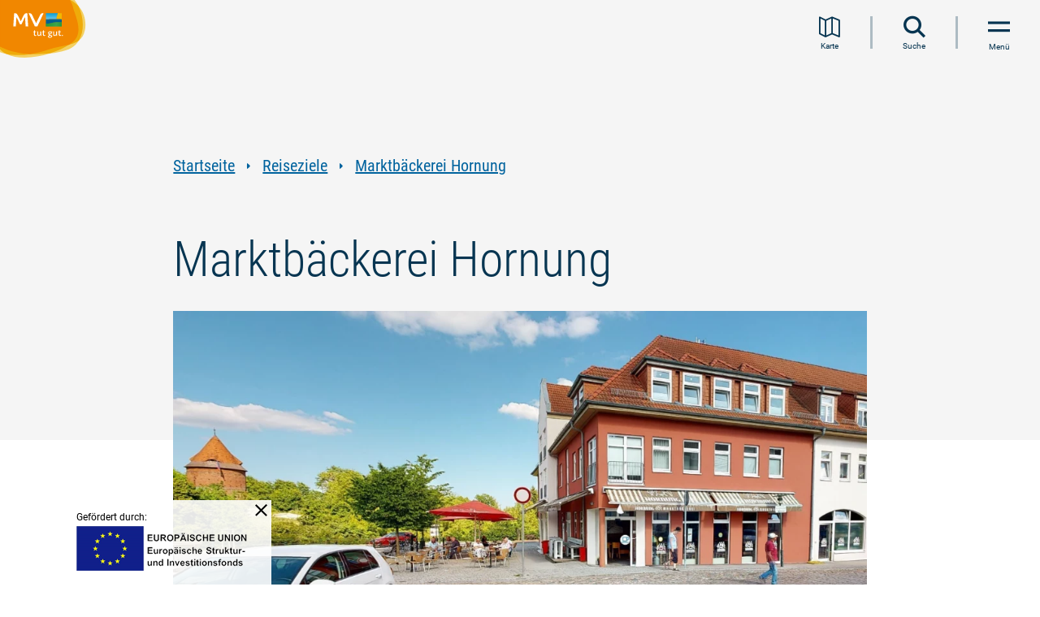

--- FILE ---
content_type: text/html; charset=UTF-8
request_url: https://www.auf-nach-mv.de/reiseziele/a-marktbaeckerei-hornung
body_size: 16610
content:
<!DOCTYPE html><html lang="de" class=""><head><meta charset="utf-8"><meta name="viewport" content="width=device-width, initial-scale=1, maximum-scale=1, user-scalable=1"><title>Marktbäckerei Hornung</title><meta name="robots" content="index, follow"><meta name="description" content="Caf&eacute; &amp; B&auml;ckerei am Burgplatz"><meta name="publisher" content="Tourismusverband Mecklenburg-Vorpommern e.V."><meta name="author" content="Tourismusverband Mecklenburg-Vorpommern e.V."><meta name="audience" content="all"><meta name="google-site-verification" content="CdU_ETy5Poc6lGOnZu52WlCXnCrpTLkBRblfqum8jvw"><meta name="msvalidate.01" content="0B4285ED6529E5BBC027241283ED8C68"><meta name="keywords" content="Plau, Plau am See, Burgplatz, B&auml;cker, B&auml;ckerei, Caf&eacute;, Fr&uuml;hst&uuml;ck"><meta name="date" content="2025-03-07T18:19:50+01:00"><meta name="geo.placename" content="Plau am See"><meta name="geo.position" content="53.4587;12.26481"><meta name="ICBM" content="53.4587, 12.26481"><meta property="og:title" content="Marktb&auml;ckerei Hornung"><meta property="og:description" content="Caf&eacute; &amp; B&auml;ckerei am Burgplatz"><meta property="og:site_name" content="Tourismusverband Mecklenburg-Vorpommern e.V."><meta property="og:url" content="https://www.auf-nach-mv.de/reiseziele/a-marktbaeckerei-hornung"><meta property="og:image" content="https://imxplatform-cust-tmv.fsn1.your-objectstorage.com/media/TMV/screenshot-2024-09-10-131919.png"><meta property="og:type" content="article"><link rel="canonical" href="https://www.auf-nach-mv.de/reiseziele/a-marktbaeckerei-hornung"><link rel="base" href="https://www.auf-nach-mv.de/reiseziele/a-marktbaeckerei-hornung"><link rel="alternate" href="https://www.visit-mv.com/destinations/a-market-bakery-hornung" hreflang="en"><link rel="alternate" href="https://www.visit-mv.com/nl/reisbestemmingen/a-markt-bakkerij-hornet" hreflang="nl"><link rel="alternate" href="https://www.visit-mv.com/pl/cele-podrozy/a-piekarnia-market-hornet" hreflang="pl"><link rel="preconnect" href="https://5f3c395.ccm19.de/"><script src="https://5f3c395.ccm19.de/app.js?apiKey=5844542866599dd16566eed4f6464154e1fd6c09b013992f&domain=c709e0d" referrerpolicy="origin"></script><!-- Google Tag Manager --><script>(function(w,d,s,l,i){w[l]=w[l]||[];w[l].push({'gtm.start':
new Date().getTime(),event:'gtm.js'});var f=d.getElementsByTagName(s)[0],
j=d.createElement(s),dl=l!='dataLayer'?'&l='+l:'';j.async=true;j.src=
'https://www.googletagmanager.com/gtm.js?id='+i+dl;f.parentNode.insertBefore(j,f);
})(window,document,'script','dataLayer','GTM-KWK5HMQ');</script><!-- End Google Tag Manager --><script>
window.imx = {"distUrl":"\/portal\/dist","language":"de","map":{"instances":[],"bounds":[[54.6845111182601,10.5936130072803],[53.1103525027286,14.412181024158]]}};
</script><link rel="apple-touch-icon" type="image/png" href="https://www.auf-nach-mv.de/portal/dist/molecules/frameTop/assets/images/apple-touch-icon.bc5abb90.png"><link rel="icon" type="image/png" href="https://www.auf-nach-mv.de/portal/dist/molecules/frameTop/assets/images/android-chrome-512x512.8bbb7c84.png" sizes="512x512"><link rel="icon" type="image/png" href="https://www.auf-nach-mv.de/portal/dist/molecules/frameTop/assets/images/android-chrome-192x192.00adef01.png" sizes="192x192"><link rel="icon" type="image/png" href="https://www.auf-nach-mv.de/portal/dist/molecules/frameTop/assets/images/favicon-32x32.4f65aa10.png" sizes="32x32"><link rel="icon" type="image/png" href="https://www.auf-nach-mv.de/portal/dist/molecules/frameTop/assets/images/favicon-16x16.5233ec22.png" sizes="16x16"><link rel="shortcut icon" href="https://www.auf-nach-mv.de/portal/dist/molecules/frameTop/assets/images/favicon.ico"><link rel="preload" crossOrigin href="https://www.auf-nach-mv.de/portal/dist/_vendor/fonts/merriweather/merriweather-700-italic-latin.bac4e4fc.woff2" as="font"><link rel="preload" crossOrigin href="https://www.auf-nach-mv.de/portal/dist/_vendor/fonts/roboto/roboto-300-normal-latin.b9c29351.woff2" as="font"><link rel="preload" crossOrigin href="https://www.auf-nach-mv.de/portal/dist/_vendor/fonts/roboto/roboto-400-normal-latin.15d9f621.woff2" as="font"><link rel="preload" crossOrigin href="https://www.auf-nach-mv.de/portal/dist/_vendor/fonts/roboto/roboto-700-normal-latin.e9f5aaf5.woff2" as="font"><link rel="preload" crossOrigin href="https://www.auf-nach-mv.de/portal/dist/_vendor/fonts/roboto-condensed/roboto-condensed-300-normal-latin.595fe3fc.woff2" as="font"><link rel="preload" crossOrigin href="https://www.auf-nach-mv.de/portal/dist/_vendor/fonts/roboto-condensed/roboto-condensed-400-normal-latin.3d7f7413.woff2" as="font"><link rel="preload" crossOrigin href="https://www.auf-nach-mv.de/portal/dist/_vendor/fonts/roboto-condensed/roboto-condensed-700-normal-latin.d7b0b953.woff2" as="font"><link rel="stylesheet" href="https://www.auf-nach-mv.de/portal/dist/_vendor/fonts/fonts-icomoon.81cc46dd.css"><link rel="stylesheet" href="https://www.auf-nach-mv.de/portal/dist/_vendor/fonts/fonts-merriweather.63bb60b1.css"><link rel="stylesheet" href="https://www.auf-nach-mv.de/portal/dist/_vendor/fonts/fonts-roboto.194c6efa.css"><link rel="stylesheet" href="https://www.auf-nach-mv.de/portal/dist/_vendor/fonts/fonts-roboto-condensed.76bb6077.css"><link rel="stylesheet" href="https://www.auf-nach-mv.de/portal/dist/molecules/frameTop/assets/styles/frameTop-base.051fbe92.css"><link rel="stylesheet" href="https://www.auf-nach-mv.de/portal/dist/atoms/grid/assets/styles/grid-base.95fe4954.css"><link rel="stylesheet" href="https://www.auf-nach-mv.de/portal/dist/_structures/pageHeader/organisms/base/assets/styles/pageHeader-base-base.55a0f819.css"><link rel="stylesheet" href="https://www.auf-nach-mv.de/portal/dist/_structures/pageHeader/molecules/skipnav/assets/styles/pageHeader-skipnav-base.eb9f15b4.css"><link rel="stylesheet" href="https://www.auf-nach-mv.de/portal/dist/atoms/globalOverlay/assets/styles/globalOverlay-base.bb4896a8.css"><link rel="stylesheet" href="https://www.auf-nach-mv.de/portal/dist/_structures/pageHeader/molecules/logo/assets/styles/pageHeader-logo-base.f3bc4798.css"><link rel="stylesheet" href="https://www.auf-nach-mv.de/portal/dist/atoms/function.secondary/assets/styles/function.secondary-base.b71bf20e.css"><link rel="stylesheet" href="https://www.auf-nach-mv.de/portal/dist/atoms/autocomplete/assets/styles/autocomplete-base.10cb34c4.css"><link rel="stylesheet" href="https://www.auf-nach-mv.de/portal/dist/atoms/input.text/assets/styles/input.text-base.e1cdf10d.css"><link rel="stylesheet" href="https://www.auf-nach-mv.de/portal/dist/atoms/button.primary/assets/styles/button.primary-base.238b28ab.css"><link rel="stylesheet" href="https://www.auf-nach-mv.de/portal/dist/_structures/pageHeader/molecules/menu/assets/styles/pageHeader-menu-base.d7523659.css"><link rel="stylesheet" href="https://www.auf-nach-mv.de/portal/dist/organisms/header.stickyFooter/assets/styles/header.stickyFooter-base.98e2cb53.css"><link rel="stylesheet" href="https://www.auf-nach-mv.de/portal/dist/atoms/breadcrumb/assets/styles/breadcrumb-base.e5a12af3.css"><link rel="stylesheet" href="https://www.auf-nach-mv.de/portal/dist/atoms/link.default/assets/styles/link.default-base.4103e4e5.css"><link rel="stylesheet" href="https://www.auf-nach-mv.de/portal/dist/atoms/article__header/assets/styles/article__header-base.e2d651e7.css"><link rel="stylesheet" href="https://www.auf-nach-mv.de/portal/dist/atoms/jumpHeader/assets/styles/jumpHeader-base.521bd65d.css"><link rel="stylesheet" href="https://www.auf-nach-mv.de/portal/dist/molecules/status/assets/styles/status-base.44e8a954.css"><link rel="stylesheet" href="https://www.auf-nach-mv.de/portal/dist/molecules/imageSlider/assets/styles/imageSlider-base.7f8d5578.css"><link rel="stylesheet" href="https://www.auf-nach-mv.de/portal/dist/atoms/image/assets/styles/image-base.e900ee1b.css"><link rel="stylesheet" href="https://www.auf-nach-mv.de/portal/dist/atoms/copyright/assets/styles/copyright-base.d9f3bd2e.css"><link rel="stylesheet" href="https://www.auf-nach-mv.de/portal/dist/molecules/badges.categories/assets/styles/badges.categories-base.43e6b1da.css"><link rel="stylesheet" href="https://www.auf-nach-mv.de/portal/dist/atoms/text/assets/styles/text-base.e8203e35.css"><link rel="stylesheet" href="https://www.auf-nach-mv.de/portal/dist/nucleus/accordion/assets/styles/accordion-base.7896b0d2.css"><link rel="stylesheet" href="https://www.auf-nach-mv.de/portal/dist/molecules/header.teaserBlock/assets/styles/header.teaserBlock-base.9c477aba.css"><link rel="stylesheet" href="https://www.auf-nach-mv.de/portal/dist/molecules/accordion__element/assets/styles/accordion__element-base.ea66c383.css"><link rel="stylesheet" href="https://www.auf-nach-mv.de/portal/dist/atoms/function.primary/assets/styles/function.primary-base.a0beeb4a.css"><link rel="stylesheet" href="https://www.auf-nach-mv.de/portal/dist/atoms/leaflet/assets/styles/leaflet-base.362dde78.css"><link rel="stylesheet" href="https://www.auf-nach-mv.de/portal/dist/molecules/map.contact/assets/styles/map.contact-base.25a8065d.css"><link rel="stylesheet" href="https://www.auf-nach-mv.de/portal/dist/atoms/dummyMap/assets/styles/dummyMap-base.6c5cb457.css"><link rel="stylesheet" href="https://www.auf-nach-mv.de/portal/dist/atoms/textBox.contact/assets/styles/textBox.contact-base.c6b0e81f.css"><link rel="stylesheet" href="https://www.auf-nach-mv.de/portal/dist/molecules/form.travel/assets/styles/form.travel-base.1e95b278.css"><link rel="stylesheet" href="https://www.auf-nach-mv.de/portal/dist/atoms/infiniteScrolling/assets/styles/infiniteScrolling-base.a188469e.css"><link rel="stylesheet" href="https://www.auf-nach-mv.de/portal/dist/organisms/filterList/assets/styles/filterList-base.6b5481f0.css"><link rel="stylesheet" href="https://www.auf-nach-mv.de/portal/dist/organisms/listNoPagination/assets/styles/listNoPagination-base.554dac0c.css"><link rel="stylesheet" href="https://www.auf-nach-mv.de/portal/dist/molecules/mapControls/assets/styles/mapControls-base.ff1f5fad.css"><link rel="stylesheet" href="https://www.auf-nach-mv.de/portal/dist/molecules/list__element/assets/styles/list__element-base.1b2e3545.css"><link rel="stylesheet" href="https://www.auf-nach-mv.de/portal/dist/molecules/list__element__content/assets/styles/list__element__content-base.e17ea252.css"><link rel="stylesheet" href="https://www.auf-nach-mv.de/portal/dist/nucleus/listNoPagination__overlay.map/assets/styles/listNoPagination__overlay.map-base.96eb79d4.css"><link rel="stylesheet" href="https://www.auf-nach-mv.de/portal/dist/_structures/list__element__overlay/nucleus/placeholder/assets/styles/list__element__overlay-placeholder-base.31fa8b17.css"><link rel="stylesheet" href="https://www.auf-nach-mv.de/portal/dist/molecules/readMore/assets/styles/readMore-base.a91f8f9f.css"><link rel="stylesheet" href="https://www.auf-nach-mv.de/portal/dist/atoms/input.checkbox/assets/styles/input.checkbox-base.2edf5327.css"><link rel="stylesheet" href="https://www.auf-nach-mv.de/portal/dist/molecules/list.socialMedia/assets/styles/list.socialMedia-base.e2d69143.css"></head><body><!-- Google Tag Manager (noscript) --><noscript><iframe src="https://www.googletagmanager.com/ns.html?id=GTM-KWK5HMQ" height="0" width="0" style="display:none;visibility:hidden"></iframe></noscript><!-- End Google Tag Manager (noscript) --><nav id="skipnav"><ul class="skipnav__list"><li class="skipnav__item"><a href="#pageContent" class="skipnav__link invisible">Zum Inhalt springen</a></li><li class="skipnav__item"><a href="#mainNav" class="skipnav__link invisible navi">Zur Navigation springen</a></li><li class="skipnav__item"><a href="#globalSearch" class="skipnav__link invisible search">Zur Volltextsuche springen</a></li><li class="skipnav__item"><a href="#pageFooter" class="skipnav__link invisible">Zum Footer springen</a></li></ul></nav><header id="pageHeader"><div class="globalOverlay"></div><div class="pageHeader__container"><a href="https://www.auf-nach-mv.de" class="pageHeader__logo" title="Zur Startseite"><img src="https://www.auf-nach-mv.de/portal/dist/_structures/pageHeader/molecules/logo/assets/images/logo.de.eb9c32ca.svg" alt="Logo des Tourismusverbandes Mecklenburg-Vorpommern e. V." width="160" height="120"></a><nav class="pageHeader__nav" id="mainNav" aria-label="Hauptnavigation"><ul role="menubar"><li class="pageHeader__nav__item" role="none"><a href="https://www.auf-nach-mv.de/magazin" class="pageHeader__nav__item__name__link" role="menuitem">Urlaubsmagazin</a></li><li class="pageHeader__nav__item" role="none"><button class="pageHeader__nav__item__name__link" type="button" role="menuitem">
Urlaubsarten
</button><span class="icon-triangle-right pageHeader__nav__item__name__icon" aria-hidden="true"></span><div class="pageHeader__nav__item__wrapper"><div class="pageHeader__nav__item__list"><div class="pageHeader__nav__item__list__header"><p>Ihr befindet Euch hier:</p><div>Urlaubsarten</div></div><ul class="pageHeader__nav__item__list__list" role="menu"><li class="pageHeader__nav__item__list__element" role="none"><div class="pageHeader__nav__item__list__element__name"><a href="https://www.auf-nach-mv.de/urlaub" class="pageHeader__nav__item__list__element__name__link" role="menuitem">Alles zu Urlaubsarten</a></div></li><li class="pageHeader__nav__item__list__element" role="none"><div class="pageHeader__nav__item__list__element__name"><a href="https://www.auf-nach-mv.de/baden" class="pageHeader__nav__item__list__element__name__link" role="menuitem">Strand- und Badeurlaub</a></div></li><li class="pageHeader__nav__item__list__element" role="none"><div class="pageHeader__nav__item__list__element__name"><button type="button" class="pageHeader__nav__item__list__element__name__link" role="menuitem">Familienurlaub</button><span class="icon-triangle-right"></span><div class="pageHeader__nav__item__list__element__2lvl"><p class="pageHeader__nav__item__list__element__2lvl__header"><span>Familienurlaub</span></p><ul role="menu"><li class="pageHeader__nav__item__list__element__2lvl__item" role="none"><a href="https://www.auf-nach-mv.de/familie" class="pageHeader__nav__item__list__element__2lvl__item__link" role="menuitem">Alles zu Familienurlaub</a></li><li class="pageHeader__nav__item__list__element__2lvl__item" role="none"><a href="https://www.auf-nach-mv.de/familie/familienausflugstipps" class="pageHeader__nav__item__list__element__2lvl__item__link" role="menuitem">Familienausflugstipps</a></li><li class="pageHeader__nav__item__list__element__2lvl__item" role="none"><a href="https://www.auf-nach-mv.de/familie/freizeitaktivitaeten" class="pageHeader__nav__item__list__element__2lvl__item__link" role="menuitem">Freizeitaktivitäten </a></li><li class="pageHeader__nav__item__list__element__2lvl__item" role="none"><a href="https://www.auf-nach-mv.de/familie/zertifizierter-familienurlaub" class="pageHeader__nav__item__list__element__2lvl__item__link" role="menuitem">Zertifizierter Familienurlaub</a></li></ul></div></div></li><li class="pageHeader__nav__item__list__element" role="none"><div class="pageHeader__nav__item__list__element__name"><a href="https://www.auf-nach-mv.de/camping" class="pageHeader__nav__item__list__element__name__link" role="menuitem">Campingplätze an Ostsee und Seenplatte</a></div></li><li class="pageHeader__nav__item__list__element" role="none"><div class="pageHeader__nav__item__list__element__name"><button type="button" class="pageHeader__nav__item__list__element__name__link" role="menuitem">Floß- und Hausbooturlaub</button><span class="icon-triangle-right"></span><div class="pageHeader__nav__item__list__element__2lvl"><p class="pageHeader__nav__item__list__element__2lvl__header"><span>Floß- und Hausbooturlaub</span></p><ul role="menu"><li class="pageHeader__nav__item__list__element__2lvl__item" role="none"><a href="https://www.auf-nach-mv.de/hausboot" class="pageHeader__nav__item__list__element__2lvl__item__link" role="menuitem">Alles zu Floß- und Hausbooturlaub</a></li><li class="pageHeader__nav__item__list__element__2lvl__item" role="none"><a href="https://www.auf-nach-mv.de/hausboot/hausboottouren" class="pageHeader__nav__item__list__element__2lvl__item__link" role="menuitem">Floß- und Hausboottouren </a></li></ul></div></div></li><li class="pageHeader__nav__item__list__element" role="none"><div class="pageHeader__nav__item__list__element__name"><button type="button" class="pageHeader__nav__item__list__element__name__link" role="menuitem">Landurlaub</button><span class="icon-triangle-right"></span><div class="pageHeader__nav__item__list__element__2lvl"><p class="pageHeader__nav__item__list__element__2lvl__header"><span>Landurlaub</span></p><ul role="menu"><li class="pageHeader__nav__item__list__element__2lvl__item" role="none"><a href="https://www.auf-nach-mv.de/landurlaub" class="pageHeader__nav__item__list__element__2lvl__item__link" role="menuitem">Alles zu Landurlaub</a></li><li class="pageHeader__nav__item__list__element__2lvl__item" role="none"><a href="https://www.auf-nach-mv.de/landurlaub/landerlebnisse" class="pageHeader__nav__item__list__element__2lvl__item__link" role="menuitem">Landerlebnisse</a></li></ul></div></div></li><li class="pageHeader__nav__item__list__element" role="none"><div class="pageHeader__nav__item__list__element__name"><button type="button" class="pageHeader__nav__item__list__element__name__link" role="menuitem">Wellness- und Gesundheitsurlaub</button><span class="icon-triangle-right"></span><div class="pageHeader__nav__item__list__element__2lvl"><p class="pageHeader__nav__item__list__element__2lvl__header"><span>Wellness- und Gesundheitsurlaub</span></p><ul role="menu"><li class="pageHeader__nav__item__list__element__2lvl__item" role="none"><a href="https://www.auf-nach-mv.de/gesundheit" class="pageHeader__nav__item__list__element__2lvl__item__link" role="menuitem">Alles zu Wellness- und Gesundheitsurlaub</a></li><li class="pageHeader__nav__item__list__element__2lvl__item" role="none"><a href="https://www.auf-nach-mv.de/gesundheit/kurorte" class="pageHeader__nav__item__list__element__2lvl__item__link" role="menuitem">Kurorte</a></li><li class="pageHeader__nav__item__list__element__2lvl__item" role="none"><a href="https://www.auf-nach-mv.de/gesundheit/gesund-bleiben" class="pageHeader__nav__item__list__element__2lvl__item__link" role="menuitem">Gesund bleiben</a></li><li class="pageHeader__nav__item__list__element__2lvl__item" role="none"><a href="https://www.auf-nach-mv.de/gesundheit/gesund-werden" class="pageHeader__nav__item__list__element__2lvl__item__link" role="menuitem">Gesund werden</a></li><li class="pageHeader__nav__item__list__element__2lvl__item" role="none"><a href="https://www.auf-nach-mv.de/gesundheit/problemlos-reisen" class="pageHeader__nav__item__list__element__2lvl__item__link" role="menuitem">Versorgt im Urlaub</a></li></ul></div></div></li><li class="pageHeader__nav__item__list__element" role="none"><div class="pageHeader__nav__item__list__element__name"><a href="https://www.auf-nach-mv.de/barrierefrei" class="pageHeader__nav__item__list__element__name__link" role="menuitem">Barrierefreier Urlaub</a></div></li><li class="pageHeader__nav__item__list__element" role="none"><div class="pageHeader__nav__item__list__element__name"><a href="https://www.auf-nach-mv.de/nachhaltig" class="pageHeader__nav__item__list__element__name__link" role="menuitem">Nachhaltiger Urlaub</a></div></li><li class="pageHeader__nav__item__list__element" role="none"><div class="pageHeader__nav__item__list__element__name"><a href="https://www.auf-nach-mv.de/urlaub-mit-hund" class="pageHeader__nav__item__list__element__name__link" role="menuitem">Urlaub mit Hund</a></div></li><li class="pageHeader__nav__item__list__element" role="none"><div class="pageHeader__nav__item__list__element__name"><a href="https://www.auf-nach-mv.de/heiraten" class="pageHeader__nav__item__list__element__name__link" role="menuitem">Heiraten in MV</a></div></li><li class="pageHeader__nav__item__list__element" role="none"><div class="pageHeader__nav__item__list__element__name"><a href="https://www.auf-nach-mv.de/jugendreisen" class="pageHeader__nav__item__list__element__name__link" role="menuitem">Kinder- und Jugendreisen</a></div></li><li class="pageHeader__nav__item__list__element" role="none"><div class="pageHeader__nav__item__list__element__name"><a href="https://www.auf-nach-mv.de/workation" class="pageHeader__nav__item__list__element__name__link" role="menuitem">Workation</a></div></li></ul></div></div></li><li class="pageHeader__nav__item" role="none"><button class="pageHeader__nav__item__name__link" type="button" role="menuitem">
Aktivitäten
</button><span class="icon-triangle-right pageHeader__nav__item__name__icon" aria-hidden="true"></span><div class="pageHeader__nav__item__wrapper"><div class="pageHeader__nav__item__list"><div class="pageHeader__nav__item__list__header"><p>Ihr befindet Euch hier:</p><div>Aktivitäten</div></div><ul class="pageHeader__nav__item__list__list" role="menu"><li class="pageHeader__nav__item__list__element" role="none"><div class="pageHeader__nav__item__list__element__name"><a href="https://www.auf-nach-mv.de/aktiv" class="pageHeader__nav__item__list__element__name__link" role="menuitem">Alles zu Aktivitäten</a></div></li><li class="pageHeader__nav__item__list__element" role="none"><div class="pageHeader__nav__item__list__element__name"><button type="button" class="pageHeader__nav__item__list__element__name__link" role="menuitem">Radwandern</button><span class="icon-triangle-right"></span><div class="pageHeader__nav__item__list__element__2lvl"><p class="pageHeader__nav__item__list__element__2lvl__header"><span>Radwandern</span></p><ul role="menu"><li class="pageHeader__nav__item__list__element__2lvl__item" role="none"><a href="https://www.auf-nach-mv.de/radwandern" class="pageHeader__nav__item__list__element__2lvl__item__link" role="menuitem">Alles zu Radwandern</a></li><li class="pageHeader__nav__item__list__element__2lvl__item" role="none"><a href="https://www.auf-nach-mv.de/radwandern/fernradwege" class="pageHeader__nav__item__list__element__2lvl__item__link" role="menuitem">Fernradwege</a></li><li class="pageHeader__nav__item__list__element__2lvl__item" role="none"><a href="https://www.auf-nach-mv.de/radwandern/radrundwege" class="pageHeader__nav__item__list__element__2lvl__item__link" role="menuitem">Radrundwege</a></li></ul></div></div></li><li class="pageHeader__nav__item__list__element" role="none"><div class="pageHeader__nav__item__list__element__name"><button type="button" class="pageHeader__nav__item__list__element__name__link" role="menuitem">Wandern</button><span class="icon-triangle-right"></span><div class="pageHeader__nav__item__list__element__2lvl"><p class="pageHeader__nav__item__list__element__2lvl__header"><span>Wandern</span></p><ul role="menu"><li class="pageHeader__nav__item__list__element__2lvl__item" role="none"><a href="https://www.auf-nach-mv.de/wandern" class="pageHeader__nav__item__list__element__2lvl__item__link" role="menuitem">Alles zu Wandern</a></li><li class="pageHeader__nav__item__list__element__2lvl__item" role="none"><a href="https://www.auf-nach-mv.de/wandern/wandertouren" class="pageHeader__nav__item__list__element__2lvl__item__link" role="menuitem">Wandertouren</a></li><li class="pageHeader__nav__item__list__element__2lvl__item" role="none"><a href="https://www.auf-nach-mv.de/wandern/fernwanderwege" class="pageHeader__nav__item__list__element__2lvl__item__link" role="menuitem">Fernwanderwege</a></li><li class="pageHeader__nav__item__list__element__2lvl__item" role="none"><a href="https://www.auf-nach-mv.de/wandern/pilgerwege" class="pageHeader__nav__item__list__element__2lvl__item__link" role="menuitem">Pilgerwege</a></li></ul></div></div></li><li class="pageHeader__nav__item__list__element" role="none"><div class="pageHeader__nav__item__list__element__name"><a href="https://www.auf-nach-mv.de/angeln" class="pageHeader__nav__item__list__element__name__link" role="menuitem">Angeln</a></div></li><li class="pageHeader__nav__item__list__element" role="none"><div class="pageHeader__nav__item__list__element__name"><button type="button" class="pageHeader__nav__item__list__element__name__link" role="menuitem">Kanufahren</button><span class="icon-triangle-right"></span><div class="pageHeader__nav__item__list__element__2lvl"><p class="pageHeader__nav__item__list__element__2lvl__header"><span>Kanufahren</span></p><ul role="menu"><li class="pageHeader__nav__item__list__element__2lvl__item" role="none"><a href="https://www.auf-nach-mv.de/kanu" class="pageHeader__nav__item__list__element__2lvl__item__link" role="menuitem">Alles zu Kanufahren</a></li><li class="pageHeader__nav__item__list__element__2lvl__item" role="none"><a href="https://www.auf-nach-mv.de/kanu/kanutouren" class="pageHeader__nav__item__list__element__2lvl__item__link" role="menuitem">Kanutouren</a></li></ul></div></div></li><li class="pageHeader__nav__item__list__element" role="none"><div class="pageHeader__nav__item__list__element__name"><a href="https://www.auf-nach-mv.de/surfen" class="pageHeader__nav__item__list__element__name__link" role="menuitem">Surfen</a></div></li><li class="pageHeader__nav__item__list__element" role="none"><div class="pageHeader__nav__item__list__element__name"><a href="https://www.auf-nach-mv.de/sup" class="pageHeader__nav__item__list__element__name__link" role="menuitem">SUP</a></div></li><li class="pageHeader__nav__item__list__element" role="none"><div class="pageHeader__nav__item__list__element__name"><a href="https://www.auf-nach-mv.de/segeln" class="pageHeader__nav__item__list__element__name__link" role="menuitem">Segeln</a></div></li><li class="pageHeader__nav__item__list__element" role="none"><div class="pageHeader__nav__item__list__element__name"><a href="https://www.auf-nach-mv.de/golfen" class="pageHeader__nav__item__list__element__name__link" role="menuitem">Golfen</a></div></li><li class="pageHeader__nav__item__list__element" role="none"><div class="pageHeader__nav__item__list__element__name"><button type="button" class="pageHeader__nav__item__list__element__name__link" role="menuitem">Reiten</button><span class="icon-triangle-right"></span><div class="pageHeader__nav__item__list__element__2lvl"><p class="pageHeader__nav__item__list__element__2lvl__header"><span>Reiten</span></p><ul role="menu"><li class="pageHeader__nav__item__list__element__2lvl__item" role="none"><a href="https://www.auf-nach-mv.de/reiten" class="pageHeader__nav__item__list__element__2lvl__item__link" role="menuitem">Alles zu Reiten</a></li><li class="pageHeader__nav__item__list__element__2lvl__item" role="none"><a href="https://www.auf-nach-mv.de/reiten/reiturlaub-erwachsene" class="pageHeader__nav__item__list__element__2lvl__item__link" role="menuitem">Reiturlaub für Erwachsene</a></li><li class="pageHeader__nav__item__list__element__2lvl__item" role="none"><a href="https://www.auf-nach-mv.de/reiten/reitwege" class="pageHeader__nav__item__list__element__2lvl__item__link" role="menuitem">Reitwege</a></li><li class="pageHeader__nav__item__list__element__2lvl__item" role="none"><a href="https://www.auf-nach-mv.de/reiten/wanderreiten" class="pageHeader__nav__item__list__element__2lvl__item__link" role="menuitem">Wanderreiten</a></li><li class="pageHeader__nav__item__list__element__2lvl__item" role="none"><a href="https://www.auf-nach-mv.de/reiten/strandreiten" class="pageHeader__nav__item__list__element__2lvl__item__link" role="menuitem">Strandreiten</a></li><li class="pageHeader__nav__item__list__element__2lvl__item" role="none"><a href="https://www.auf-nach-mv.de/reiten/kutschfahrten" class="pageHeader__nav__item__list__element__2lvl__item__link" role="menuitem">Kutsch- und Kremserfahrten</a></li></ul></div></div></li><li class="pageHeader__nav__item__list__element" role="none"><div class="pageHeader__nav__item__list__element__name"><a href="https://www.auf-nach-mv.de/naturerlebnis" class="pageHeader__nav__item__list__element__name__link" role="menuitem">Natur entdecken und verstehen</a></div></li><li class="pageHeader__nav__item__list__element" role="none"><div class="pageHeader__nav__item__list__element__name"><button type="button" class="pageHeader__nav__item__list__element__name__link" role="menuitem">Regional einkaufen &amp; genießen</button><span class="icon-triangle-right"></span><div class="pageHeader__nav__item__list__element__2lvl"><p class="pageHeader__nav__item__list__element__2lvl__header"><span>Regional einkaufen &amp; genießen</span></p><ul role="menu"><li class="pageHeader__nav__item__list__element__2lvl__item" role="none"><a href="https://www.auf-nach-mv.de/kulinarik" class="pageHeader__nav__item__list__element__2lvl__item__link" role="menuitem">Alles zu Regional einkaufen &amp; genießen</a></li><li class="pageHeader__nav__item__list__element__2lvl__item" role="none"><a href="https://www.auf-nach-mv.de/kulinarik/genusstouren" class="pageHeader__nav__item__list__element__2lvl__item__link" role="menuitem">Genuss-Touren</a></li></ul></div></div></li></ul></div></div></li><li class="pageHeader__nav__item pageHeader__nav__item--active" role="none"><button class="pageHeader__nav__item__name__link" type="button" role="menuitem">
Reiseziele
</button><span class="icon-triangle-right pageHeader__nav__item__name__icon" aria-hidden="true"></span><div class="pageHeader__nav__item__wrapper"><div class="pageHeader__nav__item__list"><div class="pageHeader__nav__item__list__header"><p>Ihr befindet Euch hier:</p><div>Reiseziele</div></div><ul class="pageHeader__nav__item__list__list" role="menu"><li class="pageHeader__nav__item__list__element" role="none"><div class="pageHeader__nav__item__list__element__name"><a href="https://www.auf-nach-mv.de/reiseziele" class="pageHeader__nav__item__list__element__name__link" role="menuitem">Alles zu Reiseziele</a></div></li><li class="pageHeader__nav__item__list__element" role="none"><div class="pageHeader__nav__item__list__element__name"><a href="https://www.auf-nach-mv.de/regionen" class="pageHeader__nav__item__list__element__name__link" role="menuitem">Urlaubsregionen</a></div></li><li class="pageHeader__nav__item__list__element" role="none"><div class="pageHeader__nav__item__list__element__name"><a href="https://www.auf-nach-mv.de/staedte" class="pageHeader__nav__item__list__element__name__link" role="menuitem">Städte</a></div></li><li class="pageHeader__nav__item__list__element" role="none"><div class="pageHeader__nav__item__list__element__name"><a href="https://www.auf-nach-mv.de/inseln" class="pageHeader__nav__item__list__element__name__link" role="menuitem">Inseln</a></div></li><li class="pageHeader__nav__item__list__element" role="none"><div class="pageHeader__nav__item__list__element__name"><a href="https://www.auf-nach-mv.de/kuenstlerkolonien" class="pageHeader__nav__item__list__element__name__link" role="menuitem">Künstlerkolonien und -refugien</a></div></li><li class="pageHeader__nav__item__list__element" role="none"><div class="pageHeader__nav__item__list__element__name"><a href="https://www.auf-nach-mv.de/schloesser" class="pageHeader__nav__item__list__element__name__link" role="menuitem">Schlösser &amp; Herrenhäuser</a></div></li><li class="pageHeader__nav__item__list__element" role="none"><div class="pageHeader__nav__item__list__element__name"><a href="https://www.auf-nach-mv.de/baederarchitektur" class="pageHeader__nav__item__list__element__name__link" role="menuitem">Bäderarchitektur</a></div></li><li class="pageHeader__nav__item__list__element" role="none"><div class="pageHeader__nav__item__list__element__name"><button type="button" class="pageHeader__nav__item__list__element__name__link" role="menuitem">Natur</button><span class="icon-triangle-right"></span><div class="pageHeader__nav__item__list__element__2lvl"><p class="pageHeader__nav__item__list__element__2lvl__header"><span>Natur</span></p><ul role="menu"><li class="pageHeader__nav__item__list__element__2lvl__item" role="none"><a href="https://www.auf-nach-mv.de/natur" class="pageHeader__nav__item__list__element__2lvl__item__link" role="menuitem">Alles zu Natur</a></li><li class="pageHeader__nav__item__list__element__2lvl__item" role="none"><a href="https://www.auf-nach-mv.de/natur/naturlandschaften" class="pageHeader__nav__item__list__element__2lvl__item__link" role="menuitem">Naturlandschaften</a></li></ul></div></div></li></ul></div></div></li><li class="pageHeader__nav__item" role="none"><button class="pageHeader__nav__item__name__link" type="button" role="menuitem">
Kultur &amp; Events
</button><span class="icon-triangle-right pageHeader__nav__item__name__icon" aria-hidden="true"></span><div class="pageHeader__nav__item__wrapper"><div class="pageHeader__nav__item__list"><div class="pageHeader__nav__item__list__header"><p>Ihr befindet Euch hier:</p><div>Kultur &amp; Events</div></div><ul class="pageHeader__nav__item__list__list" role="menu"><li class="pageHeader__nav__item__list__element" role="none"><div class="pageHeader__nav__item__list__element__name"><a href="https://www.auf-nach-mv.de/kultur" class="pageHeader__nav__item__list__element__name__link" role="menuitem">Alles zu Kultur &amp; Events</a></div></li><li class="pageHeader__nav__item__list__element" role="none"><div class="pageHeader__nav__item__list__element__name"><a href="https://www.auf-nach-mv.de/veranstaltungssuche" class="pageHeader__nav__item__list__element__name__link" role="menuitem">Veranstaltungssuche</a></div></li><li class="pageHeader__nav__item__list__element" role="none"><div class="pageHeader__nav__item__list__element__name"><a href="https://www.auf-nach-mv.de/kunst" class="pageHeader__nav__item__list__element__name__link" role="menuitem">Kunst</a></div></li><li class="pageHeader__nav__item__list__element" role="none"><div class="pageHeader__nav__item__list__element__name"><a href="https://www.auf-nach-mv.de/theater" class="pageHeader__nav__item__list__element__name__link" role="menuitem">Theater und Festspiele</a></div></li><li class="pageHeader__nav__item__list__element" role="none"><div class="pageHeader__nav__item__list__element__name"><a href="https://www.auf-nach-mv.de/open-air" class="pageHeader__nav__item__list__element__name__link" role="menuitem">Open-Air</a></div></li><li class="pageHeader__nav__item__list__element" role="none"><div class="pageHeader__nav__item__list__element__name"><a href="https://www.auf-nach-mv.de/kultur#feiertage" class="pageHeader__nav__item__list__element__name__link" role="menuitem">Feier- und Brückentage </a></div></li></ul></div></div></li><li class="pageHeader__nav__item" role="none"><button class="pageHeader__nav__item__name__link" type="button" role="menuitem">
Urlaubsservice
</button><span class="icon-triangle-right pageHeader__nav__item__name__icon" aria-hidden="true"></span><div class="pageHeader__nav__item__wrapper"><div class="pageHeader__nav__item__list"><div class="pageHeader__nav__item__list__header"><p>Ihr befindet Euch hier:</p><div>Urlaubsservice</div></div><ul class="pageHeader__nav__item__list__list" role="menu"><li class="pageHeader__nav__item__list__element" role="none"><div class="pageHeader__nav__item__list__element__name"><a href="https://www.auf-nach-mv.de/service" class="pageHeader__nav__item__list__element__name__link" role="menuitem">Alles zu Urlaubsservice</a></div></li><li class="pageHeader__nav__item__list__element" role="none"><div class="pageHeader__nav__item__list__element__name"><a href="https://www.auf-nach-mv.de/newsletter" class="pageHeader__nav__item__list__element__name__link" role="menuitem">Newsletter</a></div></li><li class="pageHeader__nav__item__list__element" role="none"><div class="pageHeader__nav__item__list__element__name"><a href="https://www.auf-nach-mv.de/webcam" class="pageHeader__nav__item__list__element__name__link" role="menuitem">Webcams</a></div></li><li class="pageHeader__nav__item__list__element" role="none"><div class="pageHeader__nav__item__list__element__name"><a href="https://www.auf-nach-mv.de/anreise" class="pageHeader__nav__item__list__element__name__link" role="menuitem">Anreise </a></div></li><li class="pageHeader__nav__item__list__element" role="none"><div class="pageHeader__nav__item__list__element__name"><a href="https://www.auf-nach-mv.de/kontakt" class="pageHeader__nav__item__list__element__name__link" role="menuitem">Kontakt</a></div></li><li class="pageHeader__nav__item__list__element" role="none"><div class="pageHeader__nav__item__list__element__name"><a href="https://www.auf-nach-mv.de/prospekte" class="pageHeader__nav__item__list__element__name__link" role="menuitem">Prospekte</a></div></li></ul></div></div></li></ul><div class="pageHeader__nav__back"><button type="button" class="function-secondary"><span class="icon-arrow-left"></span>
zurück
</button></div><span class="pageHeader__nav__closer icon-closer"></span><div class="pageHeader__nav__socialMedia"><ul class="pageHeader__nav__socialMedia__links"><li class="pageHeader__nav__socialMedia__links__item pageHeader__nav__socialMedia__links__item--active"><a href="https://urlaubsnachrichten.de/">Presse</a></li></ul><ul class="pageHeader__nav__socialMedia__lang" aria-label="Sprach-Auswahl"><li class="pageHeader__nav__socialMedia__lang__item pageHeader__nav__socialMedia__lang__item--active"><a href="https://www.auf-nach-mv.de/reiseziele/a-marktbaeckerei-hornung"><span lang="de">DE</span></a></li><li class="pageHeader__nav__socialMedia__lang__item"><a href="https://www.visit-mv.com/destinations/a-market-bakery-hornung" target="_blank" rel="noopener"><span lang="en">EN</span></a></li><li class="pageHeader__nav__socialMedia__lang__item"><a href="https://www.visit-mv.com/nl/reisbestemmingen/a-markt-bakkerij-hornet" target="_blank" rel="noopener"><span lang="nl">NL</span></a></li><li class="pageHeader__nav__socialMedia__lang__item"><a href="https://www.visit-mv.com/pl/cele-podrozy/a-piekarnia-market-hornet" target="_blank" rel="noopener"><span lang="pl">PL</span></a></li></ul></div></nav><div class="pageHeader__search" aria-label="Suche"><button type="button" class="pageHeader__search__closer" data-pageheader-search-toggle><i class="icon-closer"></i><span>Schließen</span></button><div class="h-grid-noMargin"><div class="h-el-lg-7 h-el-lg-off-2 h-el-md-7 h-el-md-off-2 h-el-sm-10 h-el-sm-off-1 h-el-ty-6 h-el-ty-off-1"><form method="get" action="https://www.auf-nach-mv.de/volltextsuche" role="search"><input type="hidden" name="form" value="search"><fieldset class="pageHeader__search__fieldset"><legend class="pageHeader__search__legend"><strong>Suche</strong> Was möchtet Ihr suchen?</legend><div class="pageHeader__search__input" id="globalSearch"><div class="input-text"><label for="6971ecd30c768" class="name-q label-suchbegriff ">Suchbegriff</label><input type="text" name="q" id="6971ecd30c768" class="name-q " value="" placeholder="z. B. Hausbooturlaub"></div></div><div class="pageHeader__search__submit"><button type="submit" class="button-primary"><span class="text">Suche starten</span><i class="icon-arrow-right"></i></button></div></fieldset><div class="pageHeader__search__autocomplete"></div></form></div></div></div><ul class="pageHeader__menu"><li class="pageHeader__menu__item pageHeader__menu__item--map"><a href="https://www.auf-nach-mv.de/karte"><i class="icon-map" aria-hidden="true"></i><span>Karte</span></a></li><li class="pageHeader__menu__item pageHeader__menu__item--search" data-pageheader-search-toggle><a href="https://www.auf-nach-mv.de/volltextsuche"><i class="icon-magnifier" aria-hidden="true"></i><span>Suche</span></a></li><li class="pageHeader__menu__item pageHeader__menu__item--nav"><button class="pageHeader__menu__item-navigationOpener"><i class="icon-menu" aria-hidden="true"></i><span>Menü</span></button></li></ul></div></header><main id="pageContent"><section class="header-stickyFooter"  aria-label="Marktbäckerei Hornung" ><div class="header-stickyFooter__container"><div class="header-stickyFooter__container__header"><div class="h-grid-noMargin"><div class="h-el-lg-8 h-el-lg-off-2 h-el-md-8 h-el-md-off-2 h-el-sm-10 h-el-sm-off-1 h-el-ty-6 h-el-ty-off-1"><nav class="breadcrumb" aria-label="Breadcrumb"><ul class="breadcrumb__list"><li class="breadcrumb__element"><a class="link-default" href="https://www.auf-nach-mv.de/">Startseite</a><span class="icon-triangle-right" aria-hidden="true"></span></li><li class="breadcrumb__element"><a class="link-default" href="https://www.auf-nach-mv.de/reiseziele">Reiseziele</a><span class="icon-triangle-right" aria-hidden="true"></span></li><li class="breadcrumb__element"><a class="link-default" href="https://www.auf-nach-mv.de/reiseziele/a-marktbaeckerei-hornung">Marktbäckerei Hornung</a><span class="icon-triangle-right" aria-hidden="true"></span></li></ul></nav><div class="jumpHeader" id="marktbaeckereihornung" data-jumpheader="Marktbäckerei Hornung"></div><div class="article__header" data-ident="address_42382"><h1 class="headline1">Marktbäckerei Hornung</h1></div></div></div></div><div class="header-stickyFooter__container__image h-grid-noMargin"><div class="h-el-lg-8 h-el-lg-off-2 h-el-md-8 h-el-md-off-2 h-el-sm-10 h-el-sm-off-1 h-el-ty-6 h-el-ty-off-1"><div class="imageSlider"><div class="imageSlider__images"><div class="image"><figure><picture><source srcset="https://www.auf-nach-mv.de/images/zprxwnr1rfw-/piekarnia-hornung.webp" media="(min-width: 1441px)" type="image/webp"><source srcset="https://www.auf-nach-mv.de/images/l8_ux0rihfg-/piekarnia-hornung.webp" media="(max-width: 1440px)" type="image/webp"><source srcset="https://www.auf-nach-mv.de/images/i1!hoyyaxby-/piekarnia-hornung.webp" media="(max-width: 900px)" type="image/webp"><source srcset="https://www.auf-nach-mv.de/images/yspq75ppfou-/piekarnia-hornung.webp" media="(max-width: 500px)" type="image/webp"><source srcset="https://www.auf-nach-mv.de/images/dxec2xg08y8-/piekarnia-hornung.png" media="(min-width: 1441px)"><source srcset="https://www.auf-nach-mv.de/images/xjfidwt_p9c-/piekarnia-hornung.png" media="(max-width: 1440px)"><source srcset="https://www.auf-nach-mv.de/images/mwxmna_db20-/piekarnia-hornung.png" media="(max-width: 900px)"><source srcset="https://www.auf-nach-mv.de/images/c9i7qswzeyg-/piekarnia-hornung.png" media="(max-width: 500px)"><img src="https://www.auf-nach-mv.de/images/dxec2xg08y8-/piekarnia-hornung.png" srcset="https://www.auf-nach-mv.de/images/dxec2xg08y8-/piekarnia-hornung.png" alt="B&auml;ckerei Hornung, &copy; Steffen Boettcher" title="B&auml;ckerei Hornung, &copy; Steffen Boettcher" width="1080" height="675" loading="eager"></picture><figcaption class="copyright"><span class="copyright--sign">&copy;</span><span class="copyright--text">© Steffen Boettcher</span></figcaption></figure></div></div></div></div></div><div class="header-stickyFooter__article"></div></div></section><section class="badges-categories" aria-label="Kategorien"><div class="h-grid-noMargin"><div class="h-el-lg-8 h-el-lg-off-2 h-el-md-8 h-el-md-off-2 h-el-sm-10 h-el-sm-off-1 h-el-ty-6 h-el-ty-off-1"><div class="badges-categories__categories"><span>Cafés, Einkaufen, familienfreundlich, radfahrerfreundlich, Gruppenreisen</span></div></div></div></section><article class="organism-bodycopy v-el"><div class="h-grid-noMargin"><div class="h-el-lg-6 h-el-lg-off-3 h-el-md-6 h-el-md-off-3 h-el-sm-8 h-el-sm-off-2 h-el-ty-6 h-el-ty-off-1"><div class="article "><p class="article__intro">Café & Bäckerei am Burgplatz</p><div class="text"></div></div></div></div></article><section class="accordion v-el"  aria-label="Marktbäckerei Hornung" ><div class="jumpHeader" id="wissenswertes" data-jumpheader="Wissenswertes"></div><div class="h-grid-noMargin"><div class="h-el-lg-8 h-el-lg-off-2 h-el-md-8 h-el-md-off-2 h-el-sm-9 h-el-sm-off-1 h-el-ty-6 h-el-ty-off-1"><div class="header-teaserBlock" data-title-length=""><h2 class="headline1">Wissenswertes</h2></div></div></div><div class="accordion__element -js-accordion__element--open"
><div class="accordion__element__button h-grid-noMargin"><div class="h-el-lg-8 h-el-lg-off-2 h-el-md-8 h-el-md-off-2 h-el-sm-10 h-el-sm-off-1 h-el-ty-6 h-el-ty-off-1"><span class="function-primary"><i class="icon-plus"></i><span class="text">Kontakt</span></span></div></div><div class="h-grid-noMargin accordion__element__content accordion__element__content--noFullWidth"><div class="h-el-lg-8 h-el-lg-off-2 h-el-md-8 h-el-md-off-2 h-el-sm-10 h-el-sm-off-1 h-el-ty-6 h-el-ty-off-1"><div class="accordion__element__content__inner"><div data-marker="{&quot;ident&quot;:&quot;address_42382&quot;,&quot;title&quot;:&quot;Marktb\u00e4ckerei Hornung&quot;,&quot;lat&quot;:53.4587,&quot;lng&quot;:12.26481}" class="map-contact"><div class="map-contact__map"><div><div class="dummyMap"><div class="dummyMap__container"></div></div></div></div><div class="textBox-contact"><h2>Marktbäckerei Hornung</h2><p>Burgplatz<br>19395 Plau am See</p><br><a href="tel:03873544496">038735-44496</a><br></div></div></div></div></div></div><div class="accordion__element"
><div class="accordion__element__button h-grid-noMargin"><div class="h-el-lg-8 h-el-lg-off-2 h-el-md-8 h-el-md-off-2 h-el-sm-10 h-el-sm-off-1 h-el-ty-6 h-el-ty-off-1"><span class="function-primary"><i class="icon-plus"></i><span class="text">Anreise</span></span></div></div><div class="h-grid-noMargin accordion__element__content accordion__element__content--noFullWidth"><div class="h-el-lg-8 h-el-lg-off-2 h-el-md-8 h-el-md-off-2 h-el-sm-10 h-el-sm-off-1 h-el-ty-6 h-el-ty-off-1"><div class="accordion__element__content__inner"><div class="text"><p>
    <b>Ihr Ziel:</b><br>
    Marktbäckerei Hornung<br>    Burgplatz<br>19395 Plau am See
  </p><br><br></div><form method="get" action="https://maps.google.com/maps" class="form-travel" target="_blank"><input type="hidden" name="form" value="googleMaps"><div class="text"><h2>Routenplaner:</h2><p>Plant hier Eure Anreise.</p></div><div class="form-travel__container"><input type="hidden" name="daddr" value="Burgplatz, 19395 Plau am See, Deutschland"><input type="hidden" name="hl" value="de"><div class="input-text"><label for="6971ecd30e871" class="name-saddr label-anfahrtvon ">Anfahrt von</label><input type="text" name="saddr" id="6971ecd30e871" class="name-saddr " value="" placeholder="Straße, Wohnort"></div></div><div class="form-travel__footer"><button type="submit" class="button-primary"><span class="text">Route zeigen</span><i class="icon-arrow-right"></i></button></div></form></div></div></div></div></section><section class="listNoPagination v-el list--map" ><div class="h-grid-noMargin"><div aria-hidden="true" class="listNoPagination__map h-el-lg-6 h-el-md-5 h-el-sm-0 h-el-ty-0"><div class="dummyMap"><div class="dummyMap__container"></div><span class="icon-plus"></span><span class="icon-minus"></span></div></div><div class="listNoPagination__container h-el-lg-6 h-el-md-7 h-el-sm-12 h-el-ty-8"><div class="jumpHeader" id="wasgibtesindernaehe" data-jumpheader="Was gibt es in der Nähe?"></div><div class="h-grid-noMargin"><div class="h-el-sm-10 h-el-sm-off-1 h-el-ty-6 h-el-ty-off-1"><div class="header-teaserBlock" data-title-length=""><h2 class="headline1">Was gibt es in der Nähe?</h2></div></div></div><div class="listNoPagination__container__content"><div class="h-grid-noMargin"><div class="h-el-lg-12 h-el-md-12 h-el-sm-10 h-el-sm-off-1 h-el-ty-6 h-el-ty-off-1"><div class="mapControls"><div class="mapControls__buttons"><div class="mapControls__buttons__mapSwitch mapControls__buttons__mapSwitch--hasBorder"><span class="function-primary"><i class="icon-map"></i><span class="text">zur Karte</span></span></div></div></div></div></div><div class="listNoPagination__container__list h-grid-noMargin mapListNoPagination mapListItemContainer"><div class="listNoPagination__container__page h-el-sm-11 h-el-sm-off-1 h-el-ty-8"><li data-marker="{&quot;ident&quot;:&quot;address_6610&quot;,&quot;title&quot;:&quot;Resort Gutshof Sparow&quot;,&quot;lat&quot;:53.51383137,&quot;lng&quot;:12.38427095}"
data-ident="address_6610"
data-marker-image="https://www.auf-nach-mv.de/images/jdazywyylss-/3f625181f7afb6b924f4a4ee9c5edfd4.jpg"
class="list__element"
><div class="list__element__content"><div class="list__element__content__image"><div class="image"><figure><picture><source srcset="https://www.auf-nach-mv.de/images/087zw6tgv7g-/3f625181f7afb6b924f4a4ee9c5edfd4.webp" media="(min-width: 901px)" type="image/webp"><source srcset="https://www.auf-nach-mv.de/images/fayeyjnajp4-/3f625181f7afb6b924f4a4ee9c5edfd4.webp" media="(max-width: 900px)" type="image/webp"><source srcset="https://www.auf-nach-mv.de/images/oig20jocaic-/3f625181f7afb6b924f4a4ee9c5edfd4.jpg" media="(min-width: 901px)"><source srcset="https://www.auf-nach-mv.de/images/tyhna9kapwk-/3f625181f7afb6b924f4a4ee9c5edfd4.jpg" media="(max-width: 900px)"><img src="https://www.auf-nach-mv.de/images/oig20jocaic-/3f625181f7afb6b924f4a4ee9c5edfd4.jpg" srcset="https://www.auf-nach-mv.de/images/oig20jocaic-/3f625181f7afb6b924f4a4ee9c5edfd4.jpg" alt="" width="320" height="220" loading="lazy"></picture></figure></div></div><div class="list__element__content__text"><h3 class="headline4">Resort Gutshof Sparow</h3><ul class="list__element__content__text__list"><li class="list__element__content__text__list__opening" ><span data-opening-status-text>Vorübergehend geschlossen</span><div class="list__element__content__text__list__item__color list__element__content__text__list__item__color--red" data-opening-status-class-opened="list__element__content__text__list__item__color--green" data-opening-status-class-closed="list__element__content__text__list__item__color--red"></div></li><li><span>Sparow, 17214 Sparow</span></li></ul><p class="list__element__content__text__description">Der Gutshof Sparow liegt mitten im Naturpark Nossentiner/Schwinzer Heide mit dem angrenzendem Müritz-Nationalpark.</p></div></div><a href="https://www.auf-nach-mv.de/reiseziele/a-gutshof-sparow" class="list__element__readmore"
>
Weiterlesen: "Resort Gutshof Sparow"  </a></li><li data-marker="{&quot;ident&quot;:&quot;address_6593&quot;,&quot;title&quot;:&quot;DDR-Alltagsmuseum Malchow&quot;,&quot;lat&quot;:53.4751,&quot;lng&quot;:12.4238}"
data-ident="address_6593"
data-marker-image="https://www.auf-nach-mv.de/images/vmmff4ptjwy-/a7851ada0837d03975820d20233754eb.jpg"
class="list__element"
><div class="list__element__content"><div class="list__element__content__image"><div class="image"><figure><picture><source srcset="https://www.auf-nach-mv.de/images/ngohptqpzh0-/a7851ada0837d03975820d20233754eb.webp" media="(min-width: 901px)" type="image/webp"><source srcset="https://www.auf-nach-mv.de/images/v3kqs1zx0iy-/a7851ada0837d03975820d20233754eb.webp" media="(max-width: 900px)" type="image/webp"><source srcset="https://www.auf-nach-mv.de/images/jl1lt9u9x5o-/a7851ada0837d03975820d20233754eb.jpg" media="(min-width: 901px)"><source srcset="https://www.auf-nach-mv.de/images/mxsezj2lknq-/a7851ada0837d03975820d20233754eb.jpg" media="(max-width: 900px)"><img src="https://www.auf-nach-mv.de/images/jl1lt9u9x5o-/a7851ada0837d03975820d20233754eb.jpg" srcset="https://www.auf-nach-mv.de/images/jl1lt9u9x5o-/a7851ada0837d03975820d20233754eb.jpg" alt="" width="320" height="220" loading="lazy"></picture></figure></div></div><div class="list__element__content__text"><h3 class="headline4">DDR-Alltagsmuseum Malchow</h3><ul class="list__element__content__text__list"><li class="list__element__content__text__list__opening" data-opening-status="address_6593"><span data-opening-status-text>Heute geöffnet</span><div class="list__element__content__text__list__item__color list__element__content__text__list__item__color--green" data-opening-status-class-opened="list__element__content__text__list__item__color--green" data-opening-status-class-closed="list__element__content__text__list__item__color--red"></div></li><li><span>Kirchenstraße, 17213 Inselstadt Malchow</span></li></ul><p class="list__element__content__text__description">Das Gebäude wurde 1957 als "Film-Palast" eingeweiht, aber präsentiert heute Objekte aus vergangenen Zeiten.</p></div></div><a href="https://www.auf-nach-mv.de/reiseziele/a-ddr-museum-im-filmpalast" class="list__element__readmore"
>
Weiterlesen: "DDR-Alltagsmuseum Malchow"  </a></li><li data-marker="{&quot;ident&quot;:&quot;address_46806&quot;,&quot;title&quot;:&quot;Caf\u00e9 Hufschlag auf dem Pferdehof Zislow&quot;,&quot;lat&quot;:53.43065,&quot;lng&quot;:12.32157}"
data-ident="address_46806"
data-marker-image="https://www.auf-nach-mv.de/images/xeuupqk_jvs-/9c6905ba6c8a48269dd34df8e34d07e5.jpg"
class="list__element"
><div class="list__element__content"><div class="list__element__content__image"><div class="image"><figure><picture><source srcset="https://www.auf-nach-mv.de/images/umhvy1slzlg-/9c6905ba6c8a48269dd34df8e34d07e5.webp" media="(min-width: 901px)" type="image/webp"><source srcset="https://www.auf-nach-mv.de/images/hqarvuidsdk-/9c6905ba6c8a48269dd34df8e34d07e5.webp" media="(max-width: 900px)" type="image/webp"><source srcset="https://www.auf-nach-mv.de/images/w3nj2lpjybs-/9c6905ba6c8a48269dd34df8e34d07e5.jpg" media="(min-width: 901px)"><source srcset="https://www.auf-nach-mv.de/images/tnayc!trnfu-/9c6905ba6c8a48269dd34df8e34d07e5.jpg" media="(max-width: 900px)"><img src="https://www.auf-nach-mv.de/images/w3nj2lpjybs-/9c6905ba6c8a48269dd34df8e34d07e5.jpg" srcset="https://www.auf-nach-mv.de/images/w3nj2lpjybs-/9c6905ba6c8a48269dd34df8e34d07e5.jpg" alt="" width="320" height="220" loading="lazy"></picture></figure></div></div><div class="list__element__content__text"><h3 class="headline4">Café Hufschlag auf dem Pferdehof Zislow</h3><ul class="list__element__content__text__list"><li class="list__element__content__text__list__opening" data-opening-status="address_46806"><span data-opening-status-text>Heute geöffnet</span><div class="list__element__content__text__list__item__color list__element__content__text__list__item__color--green" data-opening-status-class-opened="list__element__content__text__list__item__color--green" data-opening-status-class-closed="list__element__content__text__list__item__color--red"></div></li><li><span>Alter Forsthof, 17209 Zislow</span></li></ul><p class="list__element__content__text__description">Das gemütliche Café Hufschlag auf dem Pferdehof Zislow serviert hausgemachte Torten, wechselnde Suppen sowie heiße und kalte Getränke. Eine kinderfreundliche Atmosphäre mit Leseecke, gelegentlichen Kulturveranstaltungen und der angrenzende Pferdehof machen es zu einem beliebten Ausflugsziel. Nach Absprache kann das Café auch für private Events gemietet werden.</p></div></div><a href="https://www.auf-nach-mv.de/reiseziele/a-cafe-hufschlag-auf-dem-pferdehof-zislow" class="list__element__readmore"
>
Weiterlesen: "Café Hufschlag auf dem Pferdehof Zislow"  </a></li><li data-marker="{&quot;ident&quot;:&quot;address_42348&quot;,&quot;title&quot;:&quot;Burgturm Plau am See&quot;,&quot;lat&quot;:53.45955,&quot;lng&quot;:12.26629}"
data-ident="address_42348"
data-marker-image="https://www.auf-nach-mv.de/images/tr15ye619y8-/b7dab5d2cb2809fd3f1fb153a2b87cc6.jpg"
class="list__element"
><div class="list__element__content"><div class="list__element__content__image"><div class="image"><figure><picture><source srcset="https://www.auf-nach-mv.de/images/!dm1hpc7bo4-/b7dab5d2cb2809fd3f1fb153a2b87cc6.webp" media="(min-width: 901px)" type="image/webp"><source srcset="https://www.auf-nach-mv.de/images/2wpq0fkaefa-/b7dab5d2cb2809fd3f1fb153a2b87cc6.webp" media="(max-width: 900px)" type="image/webp"><source srcset="https://www.auf-nach-mv.de/images/7dn6f2ydcys-/b7dab5d2cb2809fd3f1fb153a2b87cc6.jpg" media="(min-width: 901px)"><source srcset="https://www.auf-nach-mv.de/images/_5abrcqbxgu-/b7dab5d2cb2809fd3f1fb153a2b87cc6.jpg" media="(max-width: 900px)"><img src="https://www.auf-nach-mv.de/images/7dn6f2ydcys-/b7dab5d2cb2809fd3f1fb153a2b87cc6.jpg" srcset="https://www.auf-nach-mv.de/images/7dn6f2ydcys-/b7dab5d2cb2809fd3f1fb153a2b87cc6.jpg" alt="" width="320" height="220" loading="lazy"></picture></figure></div></div><div class="list__element__content__text"><h3 class="headline4">Burgturm Plau am See</h3><ul class="list__element__content__text__list"><li><span>Burgplatz, 19395 Plau am See</span></li></ul><p class="list__element__content__text__description">Der Plauer Burgturm entstand 1448/49, und ist noch vollständig erhalten. Die 3 m dicken Mauern und das 11 m tiefe Verlies, sowie der Turmaufstieg lassen Einheimische und Gäste beim Besuch staunen.</p></div></div><a href="https://www.auf-nach-mv.de/reiseziele/a-burgturm-plau-am-see" class="list__element__readmore"
>
Weiterlesen: "Burgturm Plau am See"  </a></li><li data-marker="{&quot;ident&quot;:&quot;address_8446&quot;,&quot;title&quot;:&quot;Seehotel Plau am See&quot;,&quot;lat&quot;:53.432,&quot;lng&quot;:12.2791}"
data-ident="address_8446"
data-marker-image="https://www.auf-nach-mv.de/images/mhz2v!xeals-/bc9ec99bead87cf7ef02aa7840b7ad88.jpg"
class="list__element"
><div class="list__element__content"><div class="list__element__content__image"><div class="image"><figure><picture><source srcset="https://www.auf-nach-mv.de/images/tx3deb285wu-/bc9ec99bead87cf7ef02aa7840b7ad88.webp" media="(min-width: 901px)" type="image/webp"><source srcset="https://www.auf-nach-mv.de/images/oylkaxf3maw-/bc9ec99bead87cf7ef02aa7840b7ad88.webp" media="(max-width: 900px)" type="image/webp"><source srcset="https://www.auf-nach-mv.de/images/wkpxqiumvaa-/bc9ec99bead87cf7ef02aa7840b7ad88.jpg" media="(min-width: 901px)"><source srcset="https://www.auf-nach-mv.de/images/twoskwmuae4-/bc9ec99bead87cf7ef02aa7840b7ad88.jpg" media="(max-width: 900px)"><img src="https://www.auf-nach-mv.de/images/wkpxqiumvaa-/bc9ec99bead87cf7ef02aa7840b7ad88.jpg" srcset="https://www.auf-nach-mv.de/images/wkpxqiumvaa-/bc9ec99bead87cf7ef02aa7840b7ad88.jpg" alt="" width="320" height="220" loading="lazy"></picture></figure></div></div><div class="list__element__content__text"><h3 class="headline4">Seehotel Plau am See</h3><ul class="list__element__content__text__list"><li><span>Hermann-Niemann-Str., 19395 Plau am See</span></li></ul><p class="list__element__content__text__description">Aus Gästen Freunde machen - Lassen Sie den Alltag hinter sich und tauchen Sie ein in die gastliche Atmosphäre unseres wunderschön gelegenen Seehotels. Das idyllisch direkt am Plauer See gelegene 4-Sterne Hotel erwartet Sie in seiner familiären Atmosphäre. Entdecken Sie das herrliche Gebiet rund um den Plauer See.</p></div></div><a href="https://www.auf-nach-mv.de/reiseziele/a-seehotel-plau-am-see" class="list__element__readmore"
>
Weiterlesen: "Seehotel Plau am See"  </a></li><li data-marker="{&quot;ident&quot;:&quot;address_8444&quot;,&quot;title&quot;:&quot;Burgmuseum Plau am See&quot;,&quot;lat&quot;:53.4597,&quot;lng&quot;:12.26686}"
data-ident="address_8444"
data-marker-image="https://www.auf-nach-mv.de/images/hems6ddpnh4-/exhibits-by-dr-ernst-alban.jpg"
class="list__element"
><div class="list__element__content"><div class="list__element__content__image"><div class="image"><figure><picture><source srcset="https://www.auf-nach-mv.de/images/am7jszfrytk-/exhibits-by-dr-ernst-alban.webp" media="(min-width: 901px)" type="image/webp"><source srcset="https://www.auf-nach-mv.de/images/taujlpmszm4-/exhibits-by-dr-ernst-alban.webp" media="(max-width: 900px)" type="image/webp"><source srcset="https://www.auf-nach-mv.de/images/esded3kwxew-/exhibits-by-dr-ernst-alban.jpg" media="(min-width: 901px)"><source srcset="https://www.auf-nach-mv.de/images/bo6!3dookai-/exhibits-by-dr-ernst-alban.jpg" media="(max-width: 900px)"><img src="https://www.auf-nach-mv.de/images/esded3kwxew-/exhibits-by-dr-ernst-alban.jpg" srcset="https://www.auf-nach-mv.de/images/esded3kwxew-/exhibits-by-dr-ernst-alban.jpg" alt="" width="320" height="220" loading="lazy"></picture></figure></div></div><div class="list__element__content__text"><h3 class="headline4">Burgmuseum Plau am See</h3><ul class="list__element__content__text__list"><li><span>Burgplatz, 19395 Plau am See</span></li></ul><p class="list__element__content__text__description">Kinder und Museum - das passt nicht, könnte man glauben. In Plau am See stimmt das nicht. Der Ort verfügt über ein Museum, in dem sich auch die Jugend nicht langweilt. Gleich neben dem Plauer Burgturm bieten sich in diesem einzigartigen Heimat- und Technikmuseum interessante Einblicke in die Geschichte.</p></div></div><a href="https://www.auf-nach-mv.de/reiseziele/a-burgmuseum-plau-am-see" class="list__element__readmore"
>
Weiterlesen: "Burgmuseum Plau am See"  </a></li><li data-marker="{&quot;ident&quot;:&quot;address_34372&quot;,&quot;title&quot;:&quot;Wasserwanderrastplatz Kuppentin \/ Naturcamping &amp; Hafen Bermudadreieck&quot;,&quot;lat&quot;:53.4905,&quot;lng&quot;:12.1384}"
data-ident="address_34372"
data-marker-image="https://www.auf-nach-mv.de/images/yufkxwaruyc-/jetty-for-boats-incl-power-connection.jpg"
class="list__element"
><div class="list__element__content"><div class="list__element__content__image"><div class="image"><figure><picture><source srcset="https://www.auf-nach-mv.de/images/y77bilx6yrs-/jetty-for-boats-incl-power-connection.webp" media="(min-width: 901px)" type="image/webp"><source srcset="https://www.auf-nach-mv.de/images/pbchfk6on1w-/jetty-for-boats-incl-power-connection.webp" media="(max-width: 900px)" type="image/webp"><source srcset="https://www.auf-nach-mv.de/images/sfxevaodeeo-/jetty-for-boats-incl-power-connection.jpg" media="(min-width: 901px)"><source srcset="https://www.auf-nach-mv.de/images/plw!h0kflaq-/jetty-for-boats-incl-power-connection.jpg" media="(max-width: 900px)"><img src="https://www.auf-nach-mv.de/images/sfxevaodeeo-/jetty-for-boats-incl-power-connection.jpg" srcset="https://www.auf-nach-mv.de/images/sfxevaodeeo-/jetty-for-boats-incl-power-connection.jpg" alt="" width="320" height="220" loading="lazy"></picture></figure></div></div><div class="list__element__content__text"><h3 class="headline4">Wasserwanderrastplatz Kuppentin / Naturcamping & Hafen Bermudadreieck</h3><ul class="list__element__content__text__list"><li><span>Am Mühlenberg, 19386 Broock</span></li></ul><p class="list__element__content__text__description">Toller Wasserwanderrastplatz mit Platz für Boote, Zelte und Wohnmobile direkt im Wald gelegen. SUP-, Kanu- und Radverleih sowie kleine Gastronomie.</p></div></div><a href="https://www.auf-nach-mv.de/reiseziele/a-wasserwanderrastplatz-kuppentin-naturcamping-hafen-bermudadreieck" class="list__element__readmore"
>
Weiterlesen: "Wasserwanderrastplatz Kuppentin / Naturcamping & Hafen Bermudadreieck"  </a></li><li data-marker="{&quot;ident&quot;:&quot;address_11045&quot;,&quot;title&quot;:&quot;Tourist-Information der Inselstadt Malchow&quot;,&quot;lat&quot;:53.4745,&quot;lng&quot;:12.4254}"
data-ident="address_11045"
data-marker-image="https://www.auf-nach-mv.de/images/o3cnvk8ysyo-/e5ea77b37943d51af407de3d08a75e67.jpg"
class="list__element"
><div class="list__element__content"><div class="list__element__content__image"><div class="image"><figure><picture><source srcset="https://www.auf-nach-mv.de/images/yvnvynsxbqm-/e5ea77b37943d51af407de3d08a75e67.webp" media="(min-width: 901px)" type="image/webp"><source srcset="https://www.auf-nach-mv.de/images/lxiytfe9jkw-/e5ea77b37943d51af407de3d08a75e67.webp" media="(max-width: 900px)" type="image/webp"><source srcset="https://www.auf-nach-mv.de/images/up37qto84jc-/e5ea77b37943d51af407de3d08a75e67.jpg" media="(min-width: 901px)"><source srcset="https://www.auf-nach-mv.de/images/r1qaensktxk-/e5ea77b37943d51af407de3d08a75e67.jpg" media="(max-width: 900px)"><img src="https://www.auf-nach-mv.de/images/up37qto84jc-/e5ea77b37943d51af407de3d08a75e67.jpg" srcset="https://www.auf-nach-mv.de/images/up37qto84jc-/e5ea77b37943d51af407de3d08a75e67.jpg" alt="" width="320" height="220" loading="lazy"></picture></figure></div></div><div class="list__element__content__text"><h3 class="headline4">Tourist-Information der Inselstadt Malchow</h3><ul class="list__element__content__text__list"><li class="list__element__content__text__list__opening" data-opening-status="address_11045"><span data-opening-status-text>Heute geöffnet</span><div class="list__element__content__text__list__item__color list__element__content__text__list__item__color--green" data-opening-status-class-opened="list__element__content__text__list__item__color--green" data-opening-status-class-closed="list__element__content__text__list__item__color--red"></div></li><li><span>Kirchenstraße, 17213 Malchow</span></li></ul><p class="list__element__content__text__description">Die Inselstadt Malchow liegt im Zentrum einer kontrastreichen Seen-Wald-Landschaft in Mecklenburg zwischen dem Fleesensee und dem Plauer See am Ufer des Malchower Sees.</p></div></div><a href="https://www.auf-nach-mv.de/reiseziele/a-touristinformation-der-inselstadt-malchow" class="list__element__readmore"
>
Weiterlesen: "Tourist-Information der Inselstadt Malchow"  </a></li><li data-marker="{&quot;ident&quot;:&quot;address_6606&quot;,&quot;title&quot;:&quot;Van der Valk Naturresort Drewitz&quot;,&quot;lat&quot;:53.5587,&quot;lng&quot;:12.3512}"
data-ident="address_6606"
data-marker-image="https://www.auf-nach-mv.de/images/s!xppbmcdxu-/dfce5887099f4b972c70bbe8cbec08f5.jpg"
class="list__element"
><div class="list__element__content"><div class="list__element__content__image"><div class="image"><figure><picture><source srcset="https://www.auf-nach-mv.de/images/jd1q!hhub3k-/dfce5887099f4b972c70bbe8cbec08f5.webp" media="(min-width: 901px)" type="image/webp"><source srcset="https://www.auf-nach-mv.de/images/w1xckpak_ba-/dfce5887099f4b972c70bbe8cbec08f5.webp" media="(max-width: 900px)" type="image/webp"><source srcset="https://www.auf-nach-mv.de/images/sd8vw34j!ro-/dfce5887099f4b972c70bbe8cbec08f5.jpg" media="(min-width: 901px)"><source srcset="https://www.auf-nach-mv.de/images/x5buedarq1q-/dfce5887099f4b972c70bbe8cbec08f5.jpg" media="(max-width: 900px)"><img src="https://www.auf-nach-mv.de/images/sd8vw34j!ro-/dfce5887099f4b972c70bbe8cbec08f5.jpg" srcset="https://www.auf-nach-mv.de/images/sd8vw34j!ro-/dfce5887099f4b972c70bbe8cbec08f5.jpg" alt="" width="320" height="220" loading="lazy"></picture></figure></div></div><div class="list__element__content__text"><h3 class="headline4">Van der Valk Naturresort Drewitz</h3><ul class="list__element__content__text__list"><li><span>Am Drewitzer See, 17214 Nossentiner Hütte OT Drewitz</span></li></ul><p class="list__element__content__text__description">Direkt am glasklaren Drewitzer See in unberührter Natur gibt es ein Fleckchen Erde, von dem mancher sagt, es sei das Paradies. Das Van der Valk Naturresort Drewitz ist wie geschaffen für den schönsten Tag des Lebens.</p></div></div><a href="https://www.auf-nach-mv.de/reiseziele/a-van-der-valk-naturresort-drewitz" class="list__element__readmore"
>
Weiterlesen: "Van der Valk Naturresort Drewitz"  </a></li><li data-marker="{&quot;ident&quot;:&quot;address_6594&quot;,&quot;title&quot;:&quot;Eishalle Inselstadt Malchow&quot;,&quot;lat&quot;:53.4726,&quot;lng&quot;:12.4084}"
data-ident="address_6594"
data-marker-image="https://www.auf-nach-mv.de/images/tg4h00orwxq-/ac1037ec5a7000015a5dfc7239e60990.jpg"
class="list__element"
><div class="list__element__content"><div class="list__element__content__image"><div class="image"><figure><picture><source srcset="https://www.auf-nach-mv.de/images/ccmm5iittn0-/ac1037ec5a7000015a5dfc7239e60990.webp" media="(min-width: 901px)" type="image/webp"><source srcset="https://www.auf-nach-mv.de/images/hy3nb39xkgy-/ac1037ec5a7000015a5dfc7239e60990.webp" media="(max-width: 900px)" type="image/webp"><source srcset="https://www.auf-nach-mv.de/images/_43ducudmwa-/ac1037ec5a7000015a5dfc7239e60990.jpg" media="(min-width: 901px)"><source srcset="https://www.auf-nach-mv.de/images/7cqmaombzi4-/ac1037ec5a7000015a5dfc7239e60990.jpg" media="(max-width: 900px)"><img src="https://www.auf-nach-mv.de/images/_43ducudmwa-/ac1037ec5a7000015a5dfc7239e60990.jpg" srcset="https://www.auf-nach-mv.de/images/_43ducudmwa-/ac1037ec5a7000015a5dfc7239e60990.jpg" alt="" width="320" height="220" loading="lazy"></picture></figure></div></div><div class="list__element__content__text"><h3 class="headline4">Eishalle Inselstadt Malchow</h3><ul class="list__element__content__text__list"><li><span>Schulstraße, 17213 Malchow</span></li></ul><p class="list__element__content__text__description">Ob rasanter Schlittschuhlauf, mitfiebern beim Eishockey oder abtanzen bei der Eisdisco, die Eishalle Malchow bietet Abwechslung in Ihrem Urlaub, egal ob Sommer oder Winter.</p></div></div><a href="https://www.auf-nach-mv.de/reiseziele/a-eis-und-rollsportanlage-malchow" class="list__element__readmore"
>
Weiterlesen: "Eishalle Inselstadt Malchow"  </a></li><li data-marker="{&quot;ident&quot;:&quot;address_23605&quot;,&quot;title&quot;:&quot;Kunstmuseum Kloster Malchow&quot;,&quot;lat&quot;:53.4714,&quot;lng&quot;:12.4314}"
data-ident="address_23605"
data-marker-image="https://www.auf-nach-mv.de/images/kwhv8jyiwwa-/historical-view-of-malchow-monastery.jpg"
class="list__element"
><div class="list__element__content"><div class="list__element__content__image"><div class="image"><figure><picture><source srcset="https://www.auf-nach-mv.de/images/ulcivmtgeyo-/historical-view-of-malchow-monastery.webp" media="(min-width: 901px)" type="image/webp"><source srcset="https://www.auf-nach-mv.de/images/ukzsjgl34c4-/historical-view-of-malchow-monastery.webp" media="(max-width: 900px)" type="image/webp"><source srcset="https://www.auf-nach-mv.de/images/kgmsmjx17ga-/historical-view-of-malchow-monastery.jpg" media="(min-width: 901px)"><source srcset="https://www.auf-nach-mv.de/images/h8rx4xttuy4-/historical-view-of-malchow-monastery.jpg" media="(max-width: 900px)"><img src="https://www.auf-nach-mv.de/images/kgmsmjx17ga-/historical-view-of-malchow-monastery.jpg" srcset="https://www.auf-nach-mv.de/images/kgmsmjx17ga-/historical-view-of-malchow-monastery.jpg" alt="" width="320" height="220" loading="lazy"></picture></figure></div></div><div class="list__element__content__text"><h3 class="headline4">Kunstmuseum Kloster Malchow</h3><ul class="list__element__content__text__list"><li class="list__element__content__text__list__opening" data-opening-status="address_23605"><span data-opening-status-text>Heute geöffnet</span><div class="list__element__content__text__list__item__color list__element__content__text__list__item__color--green" data-opening-status-class-opened="list__element__content__text__list__item__color--green" data-opening-status-class-closed="list__element__content__text__list__item__color--red"></div></li><li><span>Kloster, 17213 Malchow</span></li></ul><p class="list__element__content__text__description">Das Kunstmuseum Kloster Malchow befindet sich in historisch-sanierten Räumen, in denen Kunstwerke in ihrer Einzigartigkeit präsentiert werden. Die Geschichte der regionaler Künstler wird zu einem spürbaren Erlebnis.</p></div></div><a href="https://www.auf-nach-mv.de/reiseziele/a-kunstmuseum-kloster-malchow" class="list__element__readmore"
>
Weiterlesen: "Kunstmuseum Kloster Malchow"  </a></li><li data-marker="{&quot;ident&quot;:&quot;address_33063&quot;,&quot;title&quot;:&quot;Landhotel Schloss Daschow&quot;,&quot;lat&quot;:53.50266,&quot;lng&quot;:12.16584}"
data-ident="address_33063"
data-marker-image="https://www.auf-nach-mv.de/images/b1xs5mfyazi-/d78dc4b0401737b1aae069cf0e0f65f1.jpg"
class="list__element"
><div class="list__element__content"><div class="list__element__content__image"><div class="image"><figure><picture><source srcset="https://www.auf-nach-mv.de/images/2x006b8t3k8-/d78dc4b0401737b1aae069cf0e0f65f1.webp" media="(min-width: 901px)" type="image/webp"><source srcset="https://www.auf-nach-mv.de/images/ilry9g2ustu-/d78dc4b0401737b1aae069cf0e0f65f1.webp" media="(max-width: 900px)" type="image/webp"><source srcset="https://www.auf-nach-mv.de/images/zniusiiqx9e-/d78dc4b0401737b1aae069cf0e0f65f1.jpg" media="(min-width: 901px)"><source srcset="https://www.auf-nach-mv.de/images/cdvvy8qicj8-/d78dc4b0401737b1aae069cf0e0f65f1.jpg" media="(max-width: 900px)"><img src="https://www.auf-nach-mv.de/images/zniusiiqx9e-/d78dc4b0401737b1aae069cf0e0f65f1.jpg" srcset="https://www.auf-nach-mv.de/images/zniusiiqx9e-/d78dc4b0401737b1aae069cf0e0f65f1.jpg" alt="" width="320" height="220" loading="lazy"></picture></figure></div></div><div class="list__element__content__text"><h3 class="headline4">Landhotel Schloss Daschow</h3><ul class="list__element__content__text__list"><li><span>Schloßstr., 19386 Gallin-Kuppentin</span></li></ul><p class="list__element__content__text__description">Als Bed & Breakfast geführtes Hotel - ideal für Ferien, Kultur und kleine Feiern, inmitten einer traumhaften Landschaft. Ein geschichtsträchtiger Ort, der vom ertsen Moment an Ruhe und Entschleunigung vermittelt.</p></div></div><a href="https://www.auf-nach-mv.de/reiseziele/a-landhotel-schloss-daschow" class="list__element__readmore"
>
Weiterlesen: "Landhotel Schloss Daschow"  </a></li><li data-marker="{&quot;ident&quot;:&quot;address_8732&quot;,&quot;title&quot;:&quot;Mecklenburgisches Orgelmuseum&quot;,&quot;lat&quot;:53.472,&quot;lng&quot;:12.4329}"
data-ident="address_8732"
data-marker-image="https://www.auf-nach-mv.de/images/24guntxtd14-/f2cd3d06cf4fd0d4203f143093e794f9.jpg"
class="list__element"
><div class="list__element__content"><div class="list__element__content__image"><div class="image"><figure><picture><source srcset="https://www.auf-nach-mv.de/images/mmckz1osg1e-/f2cd3d06cf4fd0d4203f143093e794f9.webp" media="(min-width: 901px)" type="image/webp"><source srcset="https://www.auf-nach-mv.de/images/9mmnuqjsyau-/f2cd3d06cf4fd0d4203f143093e794f9.webp" media="(max-width: 900px)" type="image/webp"><source srcset="https://www.auf-nach-mv.de/images/cnvcx0otg9e-/f2cd3d06cf4fd0d4203f143093e794f9.jpg" media="(min-width: 901px)"><source srcset="https://www.auf-nach-mv.de/images/zdinjas11j8-/f2cd3d06cf4fd0d4203f143093e794f9.jpg" media="(max-width: 900px)"><img src="https://www.auf-nach-mv.de/images/cnvcx0otg9e-/f2cd3d06cf4fd0d4203f143093e794f9.jpg" srcset="https://www.auf-nach-mv.de/images/cnvcx0otg9e-/f2cd3d06cf4fd0d4203f143093e794f9.jpg" alt="" width="320" height="220" loading="lazy"></picture></figure></div></div><div class="list__element__content__text"><h3 class="headline4">Mecklenburgisches Orgelmuseum</h3><ul class="list__element__content__text__list"><li class="list__element__content__text__list__opening" data-opening-status="address_8732"><span data-opening-status-text>Heute geöffnet</span><div class="list__element__content__text__list__item__color list__element__content__text__list__item__color--green" data-opening-status-class-opened="list__element__content__text__list__item__color--green" data-opening-status-class-closed="list__element__content__text__list__item__color--red"></div></li><li><span>Kloster, 17213 Malchow</span></li></ul><p class="list__element__content__text__description">Das größte Orgelmuseum Norddeutschlands läd Sie zum Begutachten und Anhören der schönsten Orgeln ein.</p></div></div><a href="https://www.auf-nach-mv.de/reiseziele/a-mecklenburgisches-orgelmuseum" class="list__element__readmore"
>
Weiterlesen: "Mecklenburgisches Orgelmuseum"  </a></li><li data-marker="{&quot;ident&quot;:&quot;address_31128&quot;,&quot;title&quot;:&quot;SBS Yachthafenresort Fleesensee \u2013 \u201eeinfach anders\u201c&quot;,&quot;lat&quot;:53.4916,&quot;lng&quot;:12.4808}"
data-ident="address_31128"
data-marker-image="https://www.auf-nach-mv.de/images/2fknytchq!m-/f96830d60972c9afd41f111dd915a123.jpg"
class="list__element"
><div class="list__element__content"><div class="list__element__content__image"><div class="image"><figure><picture><source srcset="https://www.auf-nach-mv.de/images/nqqtjnhvgo4-/f96830d60972c9afd41f111dd915a123.webp" media="(min-width: 901px)" type="image/webp"><source srcset="https://www.auf-nach-mv.de/images/0lz9ee5lqks-/f96830d60972c9afd41f111dd915a123.webp" media="(max-width: 900px)" type="image/webp"><source srcset="https://www.auf-nach-mv.de/images/yxpvssak9js-/f96830d60972c9afd41f111dd915a123.jpg" media="(min-width: 901px)"><source srcset="https://www.auf-nach-mv.de/images/3toumyisoxu-/f96830d60972c9afd41f111dd915a123.jpg" media="(max-width: 900px)"><img src="https://www.auf-nach-mv.de/images/yxpvssak9js-/f96830d60972c9afd41f111dd915a123.jpg" srcset="https://www.auf-nach-mv.de/images/yxpvssak9js-/f96830d60972c9afd41f111dd915a123.jpg" alt="" width="320" height="220" loading="lazy"></picture></figure></div></div><div class="list__element__content__text"><h3 class="headline4">SBS Yachthafenresort Fleesensee – „einfach anders“</h3><ul class="list__element__content__text__list"><li><span>Am Busch, 17213 Göhren-Lebbin</span></li></ul><p class="list__element__content__text__description">Die Marina liegt direkt am Fleesensee in Untergöhren mit rund 80 Dauer- und 20 Gastliegeplätzen sowie Fullservice rund ums Boot</p></div></div><a href="https://www.auf-nach-mv.de/reiseziele/a-marina-am-fleesensee" class="list__element__readmore"
>
Weiterlesen: "SBS Yachthafenresort Fleesensee – „einfach anders“"  </a></li><li data-marker="{&quot;ident&quot;:&quot;address_31166&quot;,&quot;title&quot;:&quot;Fleesensee Alpakas&quot;,&quot;lat&quot;:53.46132,&quot;lng&quot;:12.48522}"
data-ident="address_31166"
data-marker-image="https://www.auf-nach-mv.de/images/ntws7ftad_8-/836152ae6563dbc6a9b763faa4f56f73.jpg"
class="list__element"
><div class="list__element__content"><div class="list__element__content__image"><div class="image"><figure><picture><source srcset="https://www.auf-nach-mv.de/images/vfjtm2qgml0-/836152ae6563dbc6a9b763faa4f56f73.webp" media="(min-width: 901px)" type="image/webp"><source srcset="https://www.auf-nach-mv.de/images/sbte5re6u3a-/836152ae6563dbc6a9b763faa4f56f73.webp" media="(max-width: 900px)" type="image/webp"><source srcset="https://www.auf-nach-mv.de/images/jnvacz0trsw-/836152ae6563dbc6a9b763faa4f56f73.jpg" media="(min-width: 901px)"><source srcset="https://www.auf-nach-mv.de/images/mdy72hwleyi-/836152ae6563dbc6a9b763faa4f56f73.jpg" media="(max-width: 900px)"><img src="https://www.auf-nach-mv.de/images/jnvacz0trsw-/836152ae6563dbc6a9b763faa4f56f73.jpg" srcset="https://www.auf-nach-mv.de/images/jnvacz0trsw-/836152ae6563dbc6a9b763faa4f56f73.jpg" alt="" width="320" height="220" loading="lazy"></picture></figure></div></div><div class="list__element__content__text"><h3 class="headline4">Fleesensee Alpakas</h3><ul class="list__element__content__text__list"><li><span>Lebbiner Str., 17213 Penkow</span></li></ul><p class="list__element__content__text__description">Kleiner Alpakahof mit Hofladen in Penkow der sich darauf spezialisiert hat verschiedene Freizeitaktivitäten, gesundheitliche Prävention und tiergestützte Therapie mit Alpakas anzubieten.</p></div></div><a href="https://www.auf-nach-mv.de/reiseziele/a-fleesensee-alpakas" class="list__element__readmore"
>
Weiterlesen: "Fleesensee Alpakas"  </a></li></div></div></div><div class="listNoPagination__overlay-map"><div aria-hidden="true" class="listNoPagination__overlay-map__container"><div class="dummyMap"><div class="dummyMap__container"></div><span class="icon-plus"></span><span class="icon-minus"></span></div></div><div class="h-grid-noMargin"><div class="h-el-lg-12 h-el-md-12 h-el-sm-10 h-el-sm-off-1 h-el-ty-6 h-el-ty-off-1"><div class="mapControls"><div class="mapControls__buttons"><div class="mapControls__buttons__mapSwitch mapControls__buttons__mapSwitch--hasBorder"><span class="function-primary"><i class="icon-map"></i><span class="text">zur Liste</span></span></div></div></div></div></div></div></div></div></section><div class="list__element__overlayPlaceholder"><div class="list__element__overlayPlaceholder__container"></div><div class="loading loading--left"><p class="loading__text loading__text--center">
    <i class="loading__icon icon-refresh"></i>
    <span class="loading__message">Inhalte werden geladen</span>
  </p></div></div></main><footer><div id="pageFooter"><div class="h-grid-noMargin"><div class="pageFooter__container h-el-lg-8 h-el-lg-off-2 h-el-md-8 h-el-md-off-2 h-el-sm-10 h-el-sm-off-1 h-el-ty-6 h-el-ty-off-1"><div class="pageFooter__container__upper"><div class="pageFooter__container__newsletter" role="region" aria-label="Newsletter-Anmeldung"><form method="post" action="https://www.auf-nach-mv.de/newsletter" class="pageFooter__container__upper__newsletter"><input type="hidden" name="form" value="newsletter"><input type="hidden" name="nlSource" value="aufnachmv-footer"><div label="Sicherheitsabfrage" data-sitekey="HylNauvheetVmtTlVfCw-x-a9c888724cc24f726fdfb130e3eae2f461d58a38" class=" captcha_at_solution " ></div><h2 class="pageFooter__container__upper__newsletter__headline">Newsletter-Anmeldung</h2><div class="pageFooter__container__upper__newsletter__container"><div class="input-text"><label for="6971ecd314a32" class="name-email ">E-Mail-Adresse <acronym title="Pflichtfeld">*</acronym></label><input type="email" name="email" id="6971ecd314a32" class="name-email " value="" placeholder="E-Mail-Adresse" required></div><input type="text" name="website" id="newsletter_website" class="name-website hide " value=""><button type="submit" class="button-primary"><span class="text">Newsletter abonnieren</span><i class="icon-arrow-right"></i></button></div><div class="pageFooter__container__upper__newsletter__container"><div class="input-checkbox"><input type="checkbox" name="privacy[]" id="newsletter_privacy_1" class="name-privacy value- not-checked " required><label for="newsletter_privacy_1" class="name-privacy value- not-checked label-divclassreadmorereadmorelesstext
divclassreadmoretexttext
[base64]
divclassreadmoretextfadediv
div
divclassreadmorebutton
buttontypebuttonclassreadmorebuttonmorespanclassfunctionprimaryiclassiconplusispanclasstextmehrlesenspan
spanbutton
div
div
"><div class="readMore readMore--lessText"><div class="readMore__text text">
Ich bin damit einverstanden, dass mich der Tourismusverband Mecklenburg-Vorpommern e. V. über aktuelle Urlaubsthemen, besondere Reiseangebote oder Veranstaltungstipps informieren darf sowie mit der individuellen Messung, Speicherung und Auswertung von Öffnungs- und Klickraten in Empfängerprofilen zu Zwecken der Gestaltung künftiger Newsletter. Meine Daten werden ausschließlich zu diesem Zweck genutzt. Insbesondere erfolgt keine Weitergabe an unbefugte Dritte. Mir ist bekannt, dass ich meine Einwilligung jederzeit mit Wirkung für die Zukunft widerrufen kann. Dies kann ich über einen Abmeldelink im jeweiligen Newsletter tun oder über die im Impressum genannten Kontaktmöglichkeiten. Es gilt die <a href="https://www.auf-nach-mv.de/datenschutzerklaerung">Datenschutzerklärung</a>, die auch weitere Informationen über Möglichkeiten zur Berechtigung, Löschung und Sperrung meiner Daten beinhaltet.
<div class="readMore__text__fade"></div></div><div class="readMore__button"><button type="button" class="readMore__button__more"><span class="function-primary"><i class="icon-plus"></i><span class="text">mehr lesen</span></span></button></div></div></label></div></div><input type="hidden" name="kYx5C92hJCw0v7G9X" value="cJ7MUz535mZeS4vdOoA8r48DgdNAH334ywSg1r3HC39A0h5ddDRJg8YymHz0rM5jtaFloB67Y"><div class="hide"><label for="imxfield_szapiziqok_newsletter"></label><input type="text" id="imxfield_szapiziqok_newsletter" name="imxfield_szapiziqok" value=""></div></form></div></div><div class="pageFooter__container__lower"><ul class="list-socialMedia"></ul><nav class="pageFooter__container__lower__links" aria-label="Metanavigation"><ul><li><a href="https://tourismus.mv/" target="_blank" rel="noopener">Branchentreff</a></li><li><a href="https://www.auf-nach-mv.de/datenschutzerklaerung">Datenschutzerklärung</a></li><li><a href="https://www.auf-nach-mv.de/impressum">Impressum</a></li><li><a href="https://urlaubsnachrichten.de/" target="_blank" rel="noopener">Presse</a></li><li><a href="https://www.auf-nach-mv.de/barrierefreiheit">Barrierefreiheit</a></li><li><a href="#" onclick="CCM.openWidget(); return false;">Cookie- Einstellung anpassen</a></li></ul></nav></div></div></div><div class="pageFooter__edge"><div class="pageFooter__logo"><img src="https://www.auf-nach-mv.de/portal/dist/nucleus/pageFooter/assets/images/logo.de.408c9b49.svg" alt="Logo des Tourismusverbandes Mecklenburg-Vorpommern e. V." loading="lazy" width="312" height="153"></div></div></div><div class="europeanUnionLogo"><p class="europeanUnionLogo__text">
    <span>Gefördert durch:</span>
    <img src="https://www.auf-nach-mv.de/portal/dist/organisms/europeanUnionLogo/assets/images/logo.e4a0b579.png" width="210" height="55" alt="Europäische Union: Europäische Struktur- und Investitionsfonds"/>
  </p><button class="europeanUnionLogo__button" title="Overlay schließen"><i class="icon-closer"></i></button></div><script type="application/ld+json">{"@context":"http:\/\/schema.org","@type":"WebPage","mainEntity":[{"@context":"http:\/\/schema.org","@type":"Place","name":"Marktb\u00e4ckerei Hornung","url":"https:\/\/www.auf-nach-mv.de\/reiseziele\/a-marktbaeckerei-hornung","identifier":42382,"address":{"@type":"PostalAddress","addressCountry":"Deutschland","addressLocality":"Plau am See","postalCode":"19395","streetAddress":"Burgplatz null","telephone":"038735-44496"},"geo":{"@type":"GeoCoordinates","latitude":53.4587,"longitude":12.26481},"description":"Caf\u00e9 & B\u00e4ckerei am Burgplatz","image":[{"@type":"ImageObject","height":615,"width":1297,"name":"B\u00e4ckerei Hornung","url":"https:\/\/imxplatform-cust-tmv.fsn1.your-objectstorage.com\/media\/TMV\/screenshot-2024-09-10-131919.png"}]}]}</script><script type="application/ld+json">{"@context":"https:\/\/schema.org","@graph":[{"@context":"https:\/\/schema.org","@type":"SiteNavigationElement","@id":"PageHeaderBlock","name":"Urlaubsmagazin","url":"https:\/\/www.auf-nach-mv.de\/magazin"},{"@context":"https:\/\/schema.org","@type":"SiteNavigationElement","@id":"PageHeaderBlock","name":"Urlaubsarten","url":"https:\/\/www.auf-nach-mv.de\/urlaub"},{"@context":"https:\/\/schema.org","@type":"SiteNavigationElement","@id":"PageHeaderBlock","name":"Strand- und Badeurlaub","url":"https:\/\/www.auf-nach-mv.de\/baden"},{"@context":"https:\/\/schema.org","@type":"SiteNavigationElement","@id":"PageHeaderBlock","name":"Familienurlaub","url":"https:\/\/www.auf-nach-mv.de\/familie"},{"@context":"https:\/\/schema.org","@type":"SiteNavigationElement","@id":"PageHeaderBlock","name":"Familienausflugstipps","url":"https:\/\/www.auf-nach-mv.de\/familie\/familienausflugstipps"},{"@context":"https:\/\/schema.org","@type":"SiteNavigationElement","@id":"PageHeaderBlock","name":"Freizeitaktivit\u00e4ten ","url":"https:\/\/www.auf-nach-mv.de\/familie\/freizeitaktivitaeten"},{"@context":"https:\/\/schema.org","@type":"SiteNavigationElement","@id":"PageHeaderBlock","name":"Zertifizierter Familienurlaub","url":"https:\/\/www.auf-nach-mv.de\/familie\/zertifizierter-familienurlaub"},{"@context":"https:\/\/schema.org","@type":"SiteNavigationElement","@id":"PageHeaderBlock","name":"Campingpl\u00e4tze an Ostsee und Seenplatte","url":"https:\/\/www.auf-nach-mv.de\/camping"},{"@context":"https:\/\/schema.org","@type":"SiteNavigationElement","@id":"PageHeaderBlock","name":"Flo\u00df- und Hausbooturlaub","url":"https:\/\/www.auf-nach-mv.de\/hausboot"},{"@context":"https:\/\/schema.org","@type":"SiteNavigationElement","@id":"PageHeaderBlock","name":"Flo\u00df- und Hausboottouren ","url":"https:\/\/www.auf-nach-mv.de\/hausboot\/hausboottouren"},{"@context":"https:\/\/schema.org","@type":"SiteNavigationElement","@id":"PageHeaderBlock","name":"Landurlaub","url":"https:\/\/www.auf-nach-mv.de\/landurlaub"},{"@context":"https:\/\/schema.org","@type":"SiteNavigationElement","@id":"PageHeaderBlock","name":"Landerlebnisse","url":"https:\/\/www.auf-nach-mv.de\/landurlaub\/landerlebnisse"},{"@context":"https:\/\/schema.org","@type":"SiteNavigationElement","@id":"PageHeaderBlock","name":"Wellness- und Gesundheitsurlaub","url":"https:\/\/www.auf-nach-mv.de\/gesundheit"},{"@context":"https:\/\/schema.org","@type":"SiteNavigationElement","@id":"PageHeaderBlock","name":"Kurorte","url":"https:\/\/www.auf-nach-mv.de\/gesundheit\/kurorte"},{"@context":"https:\/\/schema.org","@type":"SiteNavigationElement","@id":"PageHeaderBlock","name":"Gesund bleiben","url":"https:\/\/www.auf-nach-mv.de\/gesundheit\/gesund-bleiben"},{"@context":"https:\/\/schema.org","@type":"SiteNavigationElement","@id":"PageHeaderBlock","name":"Gesund werden","url":"https:\/\/www.auf-nach-mv.de\/gesundheit\/gesund-werden"},{"@context":"https:\/\/schema.org","@type":"SiteNavigationElement","@id":"PageHeaderBlock","name":"Versorgt im Urlaub","url":"https:\/\/www.auf-nach-mv.de\/gesundheit\/problemlos-reisen"},{"@context":"https:\/\/schema.org","@type":"SiteNavigationElement","@id":"PageHeaderBlock","name":"Barrierefreier Urlaub","url":"https:\/\/www.auf-nach-mv.de\/barrierefrei"},{"@context":"https:\/\/schema.org","@type":"SiteNavigationElement","@id":"PageHeaderBlock","name":"Nachhaltiger Urlaub","url":"https:\/\/www.auf-nach-mv.de\/nachhaltig"},{"@context":"https:\/\/schema.org","@type":"SiteNavigationElement","@id":"PageHeaderBlock","name":"Urlaub mit Hund","url":"https:\/\/www.auf-nach-mv.de\/urlaub-mit-hund"},{"@context":"https:\/\/schema.org","@type":"SiteNavigationElement","@id":"PageHeaderBlock","name":"Heiraten in MV","url":"https:\/\/www.auf-nach-mv.de\/heiraten"},{"@context":"https:\/\/schema.org","@type":"SiteNavigationElement","@id":"PageHeaderBlock","name":"Kinder- und Jugendreisen","url":"https:\/\/www.auf-nach-mv.de\/jugendreisen"},{"@context":"https:\/\/schema.org","@type":"SiteNavigationElement","@id":"PageHeaderBlock","name":"Workation","url":"https:\/\/www.auf-nach-mv.de\/workation"},{"@context":"https:\/\/schema.org","@type":"SiteNavigationElement","@id":"PageHeaderBlock","name":"Aktivit\u00e4ten","url":"https:\/\/www.auf-nach-mv.de\/aktiv"},{"@context":"https:\/\/schema.org","@type":"SiteNavigationElement","@id":"PageHeaderBlock","name":"Radwandern","url":"https:\/\/www.auf-nach-mv.de\/radwandern"},{"@context":"https:\/\/schema.org","@type":"SiteNavigationElement","@id":"PageHeaderBlock","name":"Fernradwege","url":"https:\/\/www.auf-nach-mv.de\/radwandern\/fernradwege"},{"@context":"https:\/\/schema.org","@type":"SiteNavigationElement","@id":"PageHeaderBlock","name":"Radrundwege","url":"https:\/\/www.auf-nach-mv.de\/radwandern\/radrundwege"},{"@context":"https:\/\/schema.org","@type":"SiteNavigationElement","@id":"PageHeaderBlock","name":"Wandern","url":"https:\/\/www.auf-nach-mv.de\/wandern"},{"@context":"https:\/\/schema.org","@type":"SiteNavigationElement","@id":"PageHeaderBlock","name":"Wandertouren","url":"https:\/\/www.auf-nach-mv.de\/wandern\/wandertouren"},{"@context":"https:\/\/schema.org","@type":"SiteNavigationElement","@id":"PageHeaderBlock","name":"Fernwanderwege","url":"https:\/\/www.auf-nach-mv.de\/wandern\/fernwanderwege"},{"@context":"https:\/\/schema.org","@type":"SiteNavigationElement","@id":"PageHeaderBlock","name":"Pilgerwege","url":"https:\/\/www.auf-nach-mv.de\/wandern\/pilgerwege"},{"@context":"https:\/\/schema.org","@type":"SiteNavigationElement","@id":"PageHeaderBlock","name":"Angeln","url":"https:\/\/www.auf-nach-mv.de\/angeln"},{"@context":"https:\/\/schema.org","@type":"SiteNavigationElement","@id":"PageHeaderBlock","name":"Kanufahren","url":"https:\/\/www.auf-nach-mv.de\/kanu"},{"@context":"https:\/\/schema.org","@type":"SiteNavigationElement","@id":"PageHeaderBlock","name":"Kanutouren","url":"https:\/\/www.auf-nach-mv.de\/kanu\/kanutouren"},{"@context":"https:\/\/schema.org","@type":"SiteNavigationElement","@id":"PageHeaderBlock","name":"Surfen","url":"https:\/\/www.auf-nach-mv.de\/surfen"},{"@context":"https:\/\/schema.org","@type":"SiteNavigationElement","@id":"PageHeaderBlock","name":"SUP","url":"https:\/\/www.auf-nach-mv.de\/sup"},{"@context":"https:\/\/schema.org","@type":"SiteNavigationElement","@id":"PageHeaderBlock","name":"Segeln","url":"https:\/\/www.auf-nach-mv.de\/segeln"},{"@context":"https:\/\/schema.org","@type":"SiteNavigationElement","@id":"PageHeaderBlock","name":"Golfen","url":"https:\/\/www.auf-nach-mv.de\/golfen"},{"@context":"https:\/\/schema.org","@type":"SiteNavigationElement","@id":"PageHeaderBlock","name":"Reiten","url":"https:\/\/www.auf-nach-mv.de\/reiten"},{"@context":"https:\/\/schema.org","@type":"SiteNavigationElement","@id":"PageHeaderBlock","name":"Reiturlaub f\u00fcr Erwachsene","url":"https:\/\/www.auf-nach-mv.de\/reiten\/reiturlaub-erwachsene"},{"@context":"https:\/\/schema.org","@type":"SiteNavigationElement","@id":"PageHeaderBlock","name":"Reitwege","url":"https:\/\/www.auf-nach-mv.de\/reiten\/reitwege"},{"@context":"https:\/\/schema.org","@type":"SiteNavigationElement","@id":"PageHeaderBlock","name":"Wanderreiten","url":"https:\/\/www.auf-nach-mv.de\/reiten\/wanderreiten"},{"@context":"https:\/\/schema.org","@type":"SiteNavigationElement","@id":"PageHeaderBlock","name":"Strandreiten","url":"https:\/\/www.auf-nach-mv.de\/reiten\/strandreiten"},{"@context":"https:\/\/schema.org","@type":"SiteNavigationElement","@id":"PageHeaderBlock","name":"Kutsch- und Kremserfahrten","url":"https:\/\/www.auf-nach-mv.de\/reiten\/kutschfahrten"},{"@context":"https:\/\/schema.org","@type":"SiteNavigationElement","@id":"PageHeaderBlock","name":"Natur entdecken und verstehen","url":"https:\/\/www.auf-nach-mv.de\/naturerlebnis"},{"@context":"https:\/\/schema.org","@type":"SiteNavigationElement","@id":"PageHeaderBlock","name":"Regional einkaufen &amp; genie\u00dfen","url":"https:\/\/www.auf-nach-mv.de\/kulinarik"},{"@context":"https:\/\/schema.org","@type":"SiteNavigationElement","@id":"PageHeaderBlock","name":"Genuss-Touren","url":"https:\/\/www.auf-nach-mv.de\/kulinarik\/genusstouren"},{"@context":"https:\/\/schema.org","@type":"SiteNavigationElement","@id":"PageHeaderBlock","name":"Reiseziele","url":"https:\/\/www.auf-nach-mv.de\/reiseziele"},{"@context":"https:\/\/schema.org","@type":"SiteNavigationElement","@id":"PageHeaderBlock","name":"Urlaubsregionen","url":"https:\/\/www.auf-nach-mv.de\/regionen"},{"@context":"https:\/\/schema.org","@type":"SiteNavigationElement","@id":"PageHeaderBlock","name":"St\u00e4dte","url":"https:\/\/www.auf-nach-mv.de\/staedte"},{"@context":"https:\/\/schema.org","@type":"SiteNavigationElement","@id":"PageHeaderBlock","name":"Inseln","url":"https:\/\/www.auf-nach-mv.de\/inseln"},{"@context":"https:\/\/schema.org","@type":"SiteNavigationElement","@id":"PageHeaderBlock","name":"K\u00fcnstlerkolonien und -refugien","url":"https:\/\/www.auf-nach-mv.de\/kuenstlerkolonien"},{"@context":"https:\/\/schema.org","@type":"SiteNavigationElement","@id":"PageHeaderBlock","name":"Schl\u00f6sser &amp; Herrenh\u00e4user","url":"https:\/\/www.auf-nach-mv.de\/schloesser"},{"@context":"https:\/\/schema.org","@type":"SiteNavigationElement","@id":"PageHeaderBlock","name":"B\u00e4derarchitektur","url":"https:\/\/www.auf-nach-mv.de\/baederarchitektur"},{"@context":"https:\/\/schema.org","@type":"SiteNavigationElement","@id":"PageHeaderBlock","name":"Natur","url":"https:\/\/www.auf-nach-mv.de\/natur"},{"@context":"https:\/\/schema.org","@type":"SiteNavigationElement","@id":"PageHeaderBlock","name":"Naturlandschaften","url":"https:\/\/www.auf-nach-mv.de\/natur\/naturlandschaften"},{"@context":"https:\/\/schema.org","@type":"SiteNavigationElement","@id":"PageHeaderBlock","name":"Kultur &amp; Events","url":"https:\/\/www.auf-nach-mv.de\/kultur"},{"@context":"https:\/\/schema.org","@type":"SiteNavigationElement","@id":"PageHeaderBlock","name":"Veranstaltungssuche","url":"https:\/\/www.auf-nach-mv.de\/veranstaltungssuche"},{"@context":"https:\/\/schema.org","@type":"SiteNavigationElement","@id":"PageHeaderBlock","name":"Kunst","url":"https:\/\/www.auf-nach-mv.de\/kunst"},{"@context":"https:\/\/schema.org","@type":"SiteNavigationElement","@id":"PageHeaderBlock","name":"Theater und Festspiele","url":"https:\/\/www.auf-nach-mv.de\/theater"},{"@context":"https:\/\/schema.org","@type":"SiteNavigationElement","@id":"PageHeaderBlock","name":"Open-Air","url":"https:\/\/www.auf-nach-mv.de\/open-air"},{"@context":"https:\/\/schema.org","@type":"SiteNavigationElement","@id":"PageHeaderBlock","name":"Feier- und Br\u00fcckentage ","url":"https:\/\/www.auf-nach-mv.de\/kultur#feiertage"},{"@context":"https:\/\/schema.org","@type":"SiteNavigationElement","@id":"PageHeaderBlock","name":"Urlaubsservice","url":"https:\/\/www.auf-nach-mv.de\/service"},{"@context":"https:\/\/schema.org","@type":"SiteNavigationElement","@id":"PageHeaderBlock","name":"Newsletter","url":"https:\/\/www.auf-nach-mv.de\/newsletter"},{"@context":"https:\/\/schema.org","@type":"SiteNavigationElement","@id":"PageHeaderBlock","name":"Webcams","url":"https:\/\/www.auf-nach-mv.de\/webcam"},{"@context":"https:\/\/schema.org","@type":"SiteNavigationElement","@id":"PageHeaderBlock","name":"Anreise ","url":"https:\/\/www.auf-nach-mv.de\/anreise"},{"@context":"https:\/\/schema.org","@type":"SiteNavigationElement","@id":"PageHeaderBlock","name":"Kontakt","url":"https:\/\/www.auf-nach-mv.de\/kontakt"},{"@context":"https:\/\/schema.org","@type":"SiteNavigationElement","@id":"PageHeaderBlock","name":"Prospekte","url":"https:\/\/www.auf-nach-mv.de\/prospekte"},{"@context":"https:\/\/schema.org","@type":"SiteNavigationElement","@id":"PageFooterBlock","name":"Branchentreff","url":"https:\/\/tourismus.mv\/"},{"@context":"https:\/\/schema.org","@type":"SiteNavigationElement","@id":"PageFooterBlock","name":"Datenschutzerkl\u00e4rung","url":"https:\/\/www.auf-nach-mv.de\/datenschutzerklaerung"},{"@context":"https:\/\/schema.org","@type":"SiteNavigationElement","@id":"PageFooterBlock","name":"Impressum","url":"https:\/\/www.auf-nach-mv.de\/impressum"},{"@context":"https:\/\/schema.org","@type":"SiteNavigationElement","@id":"PageFooterBlock","name":"Presse","url":"https:\/\/urlaubsnachrichten.de\/"},{"@context":"https:\/\/schema.org","@type":"SiteNavigationElement","@id":"PageFooterBlock","name":"Barrierefreiheit","url":"https:\/\/www.auf-nach-mv.de\/barrierefreiheit"}]}</script><script type="application/ld+json">{"@context":"https:\/\/schema.org","@type":"BreadcrumbList","itemListElement":[{"@type":"ListItem","position":1,"item":{"@id":"https:\/\/www.auf-nach-mv.de\/","name":"Startseite"}},{"@type":"ListItem","position":2,"item":{"@id":"https:\/\/www.auf-nach-mv.de\/reiseziele","name":"Reiseziele"}},{"@type":"ListItem","position":3,"item":{"@id":"https:\/\/www.auf-nach-mv.de\/reiseziele\/a-marktbaeckerei-hornung","name":"Marktb\u00e4ckerei Hornung"}}]}</script></footer><link rel="stylesheet" href="https://www.auf-nach-mv.de/portal/dist/_structures/pageHeader/nucleus/nav/assets/styles/pageHeader-nav-base.12cacfd4.css"><link rel="stylesheet" href="https://www.auf-nach-mv.de/portal/dist/_structures/pageHeader/molecules/nav__item/assets/styles/pageHeader-nav__item-base.c9860f86.css"><link rel="stylesheet" href="https://www.auf-nach-mv.de/portal/dist/_structures/pageHeader/molecules/nav__item__list/assets/styles/pageHeader-nav__item__list-base.81676492.css"><link rel="stylesheet" href="https://www.auf-nach-mv.de/portal/dist/_structures/pageHeader/molecules/nav__item__list__element/assets/styles/pageHeader-nav__item__list__element-base.18e18a83.css"><link rel="stylesheet" href="https://www.auf-nach-mv.de/portal/dist/_structures/pageHeader/atoms/nav__item__list__element__2lvl/assets/styles/pageHeader-nav__item__list__element__2lvl-base.a7053fcd.css"><link rel="stylesheet" href="https://www.auf-nach-mv.de/portal/dist/_structures/pageHeader/molecules/nav__item__list__footer/assets/styles/pageHeader-nav__item__list__footer-base.9a2c98cf.css"><link rel="stylesheet" href="https://www.auf-nach-mv.de/portal/dist/_structures/pageHeader/molecules/nav__socialMedia/assets/styles/pageHeader-nav__socialMedia-base.89f74bcf.css"><link rel="stylesheet" href="https://www.auf-nach-mv.de/portal/dist/_structures/pageHeader/nucleus/search/assets/styles/pageHeader-search-base.bbf7a87e.css"><link rel="stylesheet" href="https://www.auf-nach-mv.de/portal/dist/molecules/article/assets/styles/article-base.8b08684e.css"><link rel="stylesheet" href="https://www.auf-nach-mv.de/portal/dist/atoms/loading/assets/styles/loading-base.7ded06a9.css"><link rel="stylesheet" href="https://www.auf-nach-mv.de/portal/dist/nucleus/pageFooter/assets/styles/pageFooter-base.9489e2c6.css"><link rel="stylesheet" href="https://www.auf-nach-mv.de/portal/dist/molecules/pageFooter__container__upper__newsletter/assets/styles/pageFooter__container__upper__newsletter-base.ed92b565.css"><link rel="stylesheet" href="https://www.auf-nach-mv.de/portal/dist/organisms/europeanUnionLogo/assets/styles/europeanUnionLogo-base.73197a20.css"><script defer src="https://www.auf-nach-mv.de/portal/dist/molecules/frameTop/assets/scripts/frameTop-openingStatus.acf626e7.js"></script><script defer src="https://www.auf-nach-mv.de/portal/dist/_structures/pageHeader/organisms/base/assets/scripts/pageHeader-base-sticky.d3883cb3.js"></script><script defer src="https://www.auf-nach-mv.de/portal/dist/_structures/pageHeader/molecules/skipnav/assets/scripts/pageHeader-skipnav-base.bdf64f1f.js"></script><script defer src="https://www.auf-nach-mv.de/portal/dist/_structures/pageHeader/nucleus/nav/assets/scripts/pageHeader-nav-activator.5d7a4a35.js"></script><script defer src="https://www.auf-nach-mv.de/portal/dist/_structures/pageHeader/nucleus/nav/assets/scripts/pageHeader-nav-back.4b697a43.js"></script><script defer src="https://www.auf-nach-mv.de/portal/dist/_structures/pageHeader/nucleus/nav/assets/scripts/pageHeader-nav-keyboard.11a93b7e.js"></script><script defer src="https://www.auf-nach-mv.de/portal/dist/_structures/pageHeader/nucleus/nav/assets/scripts/pageHeader-nav-marker.cb04da3b.js"></script><script defer src="https://www.auf-nach-mv.de/portal/dist/_structures/pageHeader/nucleus/nav/assets/scripts/pageHeader-nav-open.aa468e48.js"></script><script defer src="https://www.auf-nach-mv.de/portal/dist/_structures/pageHeader/nucleus/nav/assets/scripts/pageHeader-nav-overlay.337a8a46.js"></script><script defer src="https://www.auf-nach-mv.de/portal/dist/_structures/pageHeader/nucleus/nav/assets/scripts/pageHeader-nav-reset.8127994f.js"></script><script defer src="https://www.auf-nach-mv.de/portal/dist/atoms/autocomplete/assets/scripts/autocomplete-base.a5ac9500.js"></script><script defer src="https://www.auf-nach-mv.de/portal/dist/_structures/pageHeader/nucleus/search/assets/scripts/pageHeader-search-base.93a6dc35.js"></script><script defer src="https://www.auf-nach-mv.de/portal/dist/organisms/header.stickyFooter/assets/scripts/header.stickyFooter-scroll.fadc0d65.js"></script><script defer src="https://www.auf-nach-mv.de/portal/dist/organisms/header.stickyFooter/assets/scripts/header.stickyFooter-stickyFooter.5c8649cf.js"></script><script defer src="https://www.auf-nach-mv.de/portal/dist/organisms/header.stickyFooter/assets/scripts/header.stickyFooter-count.10748574.js"></script><script defer src="https://www.auf-nach-mv.de/portal/dist/organisms/header.stickyFooter/assets/scripts/header.stickyFooter-imageSizing.1563bfaa.js"></script><script defer src="https://www.auf-nach-mv.de/portal/dist/molecules/imageSlider/assets/scripts/imageSlider-slider.e37c4b51.js"></script><script defer src="https://www.auf-nach-mv.de/portal/dist/atoms/copyright/assets/scripts/copyright-focus.8e5124b0.js"></script><script defer src="https://www.auf-nach-mv.de/portal/dist/molecules/accordion__element/assets/scripts/accordion__element-open.da81b0b4.js"></script><script defer src="https://www.auf-nach-mv.de/portal/dist/atoms/leaflet/assets/scripts/leaflet-base.7f7179c8.js"></script><script defer src="https://www.auf-nach-mv.de/portal/dist/molecules/map.contact/assets/scripts/map.contact-base.241300f1.js"></script><script defer src="https://www.auf-nach-mv.de/portal/dist/molecules/form.travel/assets/scripts/form.travel-combineAddress.61118339.js"></script><script defer src="https://www.auf-nach-mv.de/portal/dist/atoms/infiniteScrolling/assets/scripts/infiniteScrolling-base.c023c904.js"></script><script defer src="https://www.auf-nach-mv.de/portal/dist/organisms/filterList/assets/scripts/filterList-toggle.417516dd.js"></script><script defer src="https://www.auf-nach-mv.de/portal/dist/organisms/filterList/assets/scripts/filterList-overlay.26924113.js"></script><script defer src="https://www.auf-nach-mv.de/portal/dist/organisms/filterList/assets/scripts/filterList-map.08bed306.js"></script><script defer src="https://www.auf-nach-mv.de/portal/dist/organisms/filterList/assets/scripts/filterList-pills.9f53c93d.js"></script><script defer src="https://www.auf-nach-mv.de/portal/dist/organisms/listNoPagination/assets/scripts/listNoPagination-toggle.0e571fb8.js"></script><script defer src="https://www.auf-nach-mv.de/portal/dist/organisms/listNoPagination/assets/scripts/listNoPagination-map.b7b53003.js"></script><script defer src="https://www.auf-nach-mv.de/portal/dist/organisms/listNoPagination/assets/scripts/listNoPagination-overlay.e051be30.js"></script><script defer src="https://www.auf-nach-mv.de/portal/dist/molecules/list__element/assets/scripts/list__element-activator.037ee2b4.js"></script><script defer src="https://www.auf-nach-mv.de/portal/dist/_structures/list__element__overlay/nucleus/placeholder/assets/scripts/list__element__overlay-placeholder-base.bc2eec5d.js"></script><script defer src="https://www.auf-nach-mv.de/portal/dist/molecules/readMore/assets/scripts/readMore-show.6f935d10.js"></script><script defer src="https://www.auf-nach-mv.de/portal/dist/molecules/readMore/assets/scripts/readMore-keyboard.8436399f.js"></script><script defer src="https://www.auf-nach-mv.de/portal/dist/atoms/captcha/assets/scripts/captcha-captcha.aead52ff.js"></script><script defer src="https://www.auf-nach-mv.de/portal/dist/atoms/input.checkbox/assets/scripts/input.checkbox-base.796006c8.js"></script><script defer src="https://www.auf-nach-mv.de/portal/dist/organisms/europeanUnionLogo/assets/scripts/europeanUnionLogo-base.4216503c.js"></script></body></html>

--- FILE ---
content_type: text/css; charset=utf-8
request_url: https://www.auf-nach-mv.de/portal/dist/molecules/imageSlider/assets/styles/imageSlider-base.7f8d5578.css
body_size: 514
content:
/*! , Compiled at 2025-12-18 14:08:00 */
.imageSlider{overflow:hidden;position:relative;width:100%}.imageSlider__images{display:-webkit-box;display:-ms-flexbox;display:flex}.imageSlider__images .image{display:none;-ms-flex-negative:0;flex-shrink:0;height:auto;width:100%}.imageSlider__images .image.current__slide{display:block}@media (min-width:1441px){.imageSlider__images .image>figure{height:100%}}.imageSlider__images .image>figure>picture{position:relative!important}.imageSlider__arrow{background:0 0;border:none;color:#fff;cursor:pointer;padding:10px;position:absolute;top:50%;-webkit-transform:translateY(-50%);transform:translateY(-50%)}@media (max-width:900px){.imageSlider__arrow{scale:.7}.imageSlider__buttons{display:none}}.imageSlider__arrow--left{left:10px}.imageSlider__arrow--right{right:10px}.imageSlider__dots{bottom:10px;display:-webkit-box;display:-ms-flexbox;display:flex;left:50%;position:absolute;-webkit-transform:translateX(-50%);transform:translateX(-50%)}.imageSlider__dot{background-color:rgba(255,255,255,.5);border-radius:50%;-webkit-box-shadow:0 1px 3px 0 rgba(0,0,0,.6),0 1px 2px 0 rgba(0,0,0,.06);box-shadow:0 1px 3px 0 rgba(0,0,0,.6),0 1px 2px 0 rgba(0,0,0,.06);cursor:pointer;height:10px;margin:0 5px;width:10px}.imageSlider__dot.active{background-color:#fff}.icon-chevron-left,.icon-chevron-right{color:#fff;cursor:pointer;display:inline-block;font-size:50px;font-weight:700;text-align:center;text-shadow:2px 2px 4px rgba(0,0,0,.7);-webkit-user-select:none;-moz-user-select:none;-ms-user-select:none;user-select:none}.icon-chevron-left::before{content:"\e90f"}.icon-chevron-right::before{content:"\e910"}.icon-chevron-left{margin-right:10px}.icon-chevron-right{margin-left:10px}.icon-chevron-left:hover,.icon-chevron-right:hover{color:#ccc;text-shadow:2px 2px 6px rgba(0,0,0,.9)}

--- FILE ---
content_type: text/css; charset=utf-8
request_url: https://www.auf-nach-mv.de/portal/dist/molecules/badges.categories/assets/styles/badges.categories-base.43e6b1da.css
body_size: 237
content:
/*! , Compiled at 2025-12-18 14:08:00 */
.badges-categories__categories{color:#073551;overflow:hidden;padding:0 6px;text-overflow:ellipsis;width:calc(100% - 1px)}.badges-categories__categories>span{background:#F5F5F5;-webkit-box-decoration-break:clone;box-decoration-break:clone;-webkit-box-shadow:6px 0 0 #F5F5F5,-6px 0 0 #F5F5F5;box-shadow:6px 0 0 #F5F5F5,-6px 0 0 #F5F5F5;color:#073551;display:inline;padding:3px 0;white-space:break-spaces}@media (min-width:1441px){.badges-categories__categories{margin:0 0 47px}.badges-categories__categories>span{font:400 normal 22px/32px 'Roboto Condensed',Arial,sans-serif;font-size:22px;font-style:normal;font-weight:400;line-height:32px}}@media (max-width:1440px){.badges-categories__categories{margin:0 0 15px}.badges-categories__categories>span{font:400 normal 16px/22px 'Roboto Condensed',Arial,sans-serif;font-size:16px;font-style:normal;font-weight:400;line-height:22px}}

--- FILE ---
content_type: text/css; charset=utf-8
request_url: https://www.auf-nach-mv.de/portal/dist/molecules/list__element/assets/styles/list__element-base.1b2e3545.css
body_size: 227
content:
/*! , Compiled at 2025-12-18 14:08:00 */
.list__element{padding:0;position:relative;-webkit-transition:padding-right 50ms ease-in-out,margin-left 50ms ease-in-out;transition:padding-right 50ms ease-in-out,margin-left 50ms ease-in-out}@media (min-width:901px){.list__element:not(:last-child){margin:0 0 20px}.list__element:not(.-js-list__element--active){left:0}}.list__element__readmore{height:100%;left:0;overflow:hidden;position:absolute;text-indent:100%;top:0;white-space:nowrap;width:100%}.slideshow__container>.list__element{display:-webkit-inline-box;display:-ms-inline-flexbox;display:inline-flex}@media (max-width:900px){.list__element:not(:last-child){margin:0 0 2px}.slideshow__container>.list__element{margin:0 0 11px;width:354px}.list__element:not(.-js-list__element--active) .list__element__overlay{display:none}}@media (min-width:901px){.list__element.-js-list__element--active{margin-left:-170px;padding-right:170px}}

--- FILE ---
content_type: text/css; charset=utf-8
request_url: https://www.auf-nach-mv.de/portal/dist/nucleus/listNoPagination__overlay.map/assets/styles/listNoPagination__overlay.map-base.96eb79d4.css
body_size: 361
content:
/*! , Compiled at 2025-12-18 14:08:00 */
.listNoPagination__overlay-map{bottom:0;display:-webkit-box;display:-ms-flexbox;display:flex;left:0;margin:-10px 0 0;overflow:auto;right:0;text-align:left;top:0}@media (min-width:901px){.listNoPagination__overlay-map{display:none;position:fixed;z-index:2}}.filterList__container>.listNoPagination__overlay-map:not(.-js-listNoPagination__overlay-map--active){display:none}.listNoPagination__overlay-map__container{-webkit-box-align:stretch;-ms-flex-align:stretch;align-items:stretch;display:-webkit-box;display:-ms-flexbox;display:flex;-webkit-box-orient:vertical;-webkit-box-direction:normal;-ms-flex-direction:column;flex-direction:column;height:100%;overflow:hidden;width:100%}.listNoPagination__overlay-map__container>.dummyMap{-ms-flex-negative:0;flex-shrink:0}@media (min-width:901px){.listNoPagination__overlay-map__container>.dummyMap{-webkit-box-flex:68.15286624%;-ms-flex:68.15286624%;flex:68.15286624%}}@media (max-width:900px){.listNoPagination__overlay-map{position:relative}.listNoPagination__overlay-map__container>.dummyMap{-webkit-box-flex:535px;-ms-flex:535px;flex:535px}}.listNoPagination__overlay-map__container__content{background-color:#fff}@media (min-width:901px){.listNoPagination__overlay-map__container__content{-webkit-box-flex:31.84713376%;-ms-flex:31.84713376%;flex:31.84713376%}}@media (max-width:900px){.listNoPagination__overlay-map__container__content{-webkit-box-flex:250px;-ms-flex:250px;flex:250px}}.listNoPagination__overlay-map>.h-grid-noMargin{position:absolute;top:10px;width:100%}

--- FILE ---
content_type: text/css; charset=utf-8
request_url: https://www.auf-nach-mv.de/portal/dist/molecules/readMore/assets/styles/readMore-base.a91f8f9f.css
body_size: 570
content:
/*! , Compiled at 2025-12-18 14:08:00 */
.readMore__button__less,.readMore__button__more{background:0 0;border:none;cursor:pointer;padding:0}.readMore.-js-readMore--active .readMore__button__more,.readMore.-js-readMore--active .readMore__text__fade,.readMore:not(.-js-readMore--active) .readMore__button__less{display:none}.readMore:not(.-js-readMore--active) .readMore__text{margin:0 0 10px}@media (min-width:1441px){.readMore:not(.-js-readMore--active) .readMore__text{max-height:210px}}@media (max-width:1440px){.readMore:not(.-js-readMore--active) .readMore__text{max-height:140px}}.readMore:not(.-js-readMore--active).readMore--lessText .readMore__text{max-height:100px}.readMore__button{display:-webkit-box;display:-ms-flexbox;display:flex;-webkit-box-pack:center;-ms-flex-pack:center;justify-content:center}@media (min-width:551px) and (max-width:1440px){.readMore__button>div>.function-primary>p{font:700 italic 18px/21.6px Merriweather,Arial,sans-serif;font-size:18px;font-style:italic;font-weight:700;line-height:21.6px}}.readMore__text{overflow:hidden;position:relative}@media (min-width:1441px){.readMore__text{font:400 normal 20px/30px Roboto,Arial,sans-serif;font-size:20px;font-style:normal;font-weight:400;line-height:30px}.readMore__text__fade{height:90px}}@media (min-width:551px) and (max-width:1440px){.readMore__text{font:400 normal 16px/20px Roboto,Arial,sans-serif;font-size:16px;font-style:normal;font-weight:400;line-height:20px}}@media (max-width:550px){.readMore__text{font:400 normal 16px/20px Roboto,Arial,sans-serif;font-size:16px;font-style:normal;font-weight:400;line-height:20px}.readMore:not(.readMore--bright) .readMore__text>a{color:#073551}}.readMore__text>a{font-style:italic;font-weight:600;text-decoration:underline}.readMore__text__fade{bottom:0;left:0;position:absolute;right:0;width:100%}@media (max-width:1440px){.readMore__text__fade{height:60px}}.readMore:not(.readMore--bright) .readMore__text{color:#073551}.readMore:not(.readMore--bright) .readMore__text__fade{background:-webkit-gradient(linear,left top,left bottom,from(rgba(255,255,255,0)),to(#fff));background:linear-gradient(180deg,rgba(255,255,255,0) 0,#fff 100%)}.readMore.readMore--bright .readMore__text,.readMore.readMore--bright .readMore__text>a{color:#fff}.readMore.readMore--bright .readMore__text__fade{background:-webkit-gradient(linear,left top,left bottom,from(rgba(9,74,92,0)),to(#073551));background:linear-gradient(180deg,rgba(9,74,92,0) 0,#073551 100%)}

--- FILE ---
content_type: text/javascript; charset=utf-8
request_url: https://www.auf-nach-mv.de/portal/dist/molecules/imageSlider/assets/scripts/imageSlider-slider.e37c4b51.js
body_size: 685
content:
/*! , Compiled at 2025-12-18 14:08:00 */
(function(){function r(e,n,t){function o(i,f){if(!n[i]){if(!e[i]){var c="function"==typeof require&&require;if(!f&&c)return c(i,!0);if(u)return u(i,!0);var a=new Error("Cannot find module '"+i+"'");throw a.code="MODULE_NOT_FOUND",a}var p=n[i]={exports:{}};e[i][0].call(p.exports,function(r){var n=e[i][1][r];return o(n||r)},p,p.exports,r,e,n,t)}return n[i].exports}for(var u="function"==typeof require&&require,i=0;i<t.length;i++)o(t[i]);return o}return r})()({1:[function(require,module,exports){
"use strict";document.addEventListener("DOMContentLoaded",function(){var e=document.querySelector(".imageSlider__images"),t=[];e&&(t=Array.from(e.querySelectorAll(".image")).filter(function(e){return e&&""!==e}));var n="current__slide",c=document.querySelectorAll(".imageSlider__dot"),i=document.querySelector(".imageSlider__arrow--left"),o=document.querySelector(".imageSlider__arrow--right"),r=0,a=window.matchMedia("(width <= 900px)");function d(){var t;e.addEventListener("touchstart",function(e){a.matches&&function(e){e.touches[0]&&(t=e.touches[0].pageX)}(e)}),e.addEventListener("touchend",function(e){a.matches&&function(e){e.changedTouches[0]&&e.changedTouches[0].pageX<t?f():l()}(e)})}function u(){c.forEach(function(e){return e.classList.remove("active")}),c[r]&&c[r].classList.add("active"),s(r),i&&(i.style.display=0===r?"none":"block"),o&&(r===t.length-1?o.style.display="none":o.style.display="block")}function s(e){t.forEach(function(t,c){t.classList.remove(n),c===e&&t.classList.add(n)})}function l(){r>0&&(r--,u())}function f(){r<t.length-1&&(r++,u())}d(),c.forEach(function(e){e.addEventListener("click",function(){r=parseInt(e.getAttribute("data-slide")),u()})}),i&&i.addEventListener("click",function(){l()}),o&&o.addEventListener("click",function(){f()}),s(r)});

},{}]},{},[1]);


--- FILE ---
content_type: text/javascript; charset=utf-8
request_url: https://www.auf-nach-mv.de/portal/dist/molecules/accordion__element/assets/scripts/accordion__element-open.da81b0b4.js
body_size: 1187
content:
/*! , Compiled at 2025-12-18 14:08:00 */
(function(){function r(e,n,t){function o(i,f){if(!n[i]){if(!e[i]){var c="function"==typeof require&&require;if(!f&&c)return c(i,!0);if(u)return u(i,!0);var a=new Error("Cannot find module '"+i+"'");throw a.code="MODULE_NOT_FOUND",a}var p=n[i]={exports:{}};e[i][0].call(p.exports,function(r){var n=e[i][1][r];return o(n||r)},p,p.exports,r,e,n,t)}return n[i].exports}for(var u="function"==typeof require&&require,i=0;i<t.length;i++)o(t[i]);return o}return r})()({1:[function(require,module,exports){
"use strict";function _typeof(t){return(_typeof="function"==typeof Symbol&&"symbol"==typeof Symbol.iterator?function(t){return typeof t}:function(t){return t&&"function"==typeof Symbol&&t.constructor===Symbol&&t!==Symbol.prototype?"symbol":typeof t})(t)}module.exports={offsetTop:function(t){var e=document.querySelector("body");return t.getBoundingClientRect().top-e.getBoundingClientRect().top},offsetLeft:function(t){var e=document.querySelector("body");return t.getBoundingClientRect().left-e.getBoundingClientRect().left},scrollTo:function(t,e,o){var n=function(){return{x:window.pageXOffset,y:window.pageYOffset}},r=n(),c={x:(t-r.x)/(o/15),y:(e-r.y)/(o/15)},y=setInterval(function(){var o,r;o=n(),r={x:!1,y:!1},c.x<0?o.x+c.x<=t&&(r.x=!0):o.x+c.x>=t&&(r.x=!0),c.y<0?o.y+c.y<=e&&(r.y=!0):o.y+c.y>=e&&(r.y=!0),r.x&&r.y?(clearInterval(y),window.scrollTo(t,e)):window.scrollBy(c.x,c.y)},15)},scrollElementTo:function(t,e,o,n){var r=function(){return{x:n.scrollLeft,y:n.scrollTop}},c=r(),y={x:(t-c.x)/(o/15),y:(e-c.y)/(o/15)},l=setInterval(function(){var o,c;o=r(),c={x:!1,y:!1},y.x<0?o.x+y.x<=t&&(c.x=!0):o.x+y.x>=t&&(c.x=!0),y.y<0?o.y+y.y<=e&&(c.y=!0):o.y+y.y>=e&&(c.y=!0),c.x&&c.y?(clearInterval(l),n.scrollLeft=t,n.scrollTop+=e):(n.scrollLeft+=y.x,n.scrollTop+=y.y)},15)},accessDataset:function(t,e){return t.dataset?t.dataset[e]:t.getAttribute("data-"+e)},extendObject:function(t,e){for(var o in e)t.hasOwnProperty(o)||(t[o]=e[o]);return t},documentReady:function(t){var e=!1;"undefined"!=typeof less&&"object"===_typeof(less.pageLoadFinished)&&(e=!0);var o=function(){e?less.pageLoadFinished.then(function(){setTimeout(t)}):setTimeout(t)},n=function t(){document.removeEventListener("DOMContentLoaded",t),window.removeEventListener("load",t),o()};"complete"===document.readyState?o():(document.addEventListener("DOMContentLoaded",n),window.addEventListener("load",n))}};

},{}],2:[function(require,module,exports){
"use strict";var imxQuery=require("imxquery");!function(){var e=function(e,n){e.classList.toggle(t,n),window.dispatchEvent(new Event("resize"))},n=function(n){(function(e){return e.querySelector("."+i)})(n).addEventListener("click",function(i){e(n,!n.classList.contains(t))}),n.id&&window.addEventListener("hashchange",function(t){t.preventDefault(),t.newURL.split("#")[1]&&(e(n,!0),window.history.replaceState(null,null,t.oldURL))})},t="-js-accordion__element--open",i="function-primary";imxQuery.documentReady(function(){for(var e=document.getElementsByClassName("accordion__element"),t=0;t<e.length;t++)n(e[t])})}();

},{"imxquery":1}]},{},[2]);
